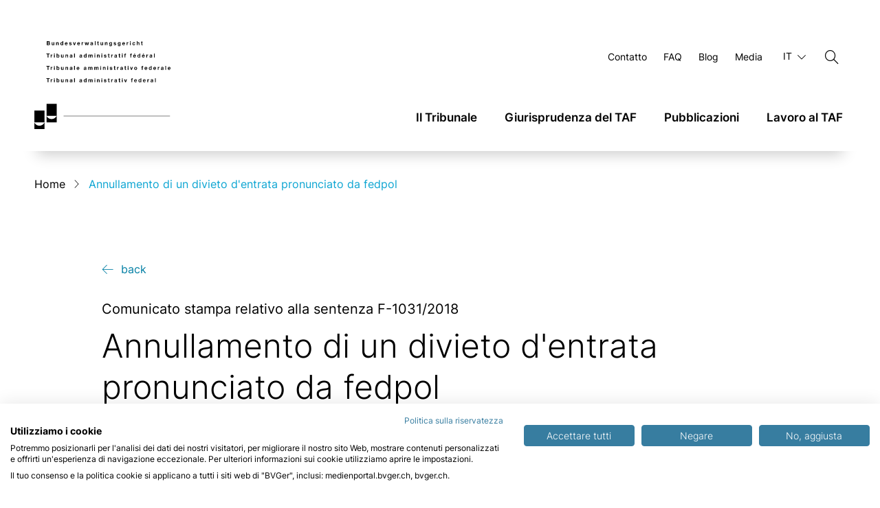

--- FILE ---
content_type: text/html; charset=UTF-8
request_url: https://www.bvger.ch/it/newsroom/comunicazioni-stampa/annullamento-di-un-divieto-d-entrata-pronunciato-da-fedpol-1107
body_size: 21778
content:
<!DOCTYPE html>
<html class="h-full"
      lang="it"
      data-system-vars="{&quot;language&quot;:&quot;it&quot;,&quot;baseUrl&quot;:&quot;&quot;,&quot;editMode&quot;:false,&quot;env&quot;:&quot;production&quot;,&quot;isAuthenticated&quot;:false,&quot;translations&quot;:{&quot;website&quot;:{&quot;cookie_check.overlay.description_text&quot;:&quot;Con la registrazione alla newsletter, confermo che i miei dati personali saranno trasmessi al nostro strumento di newsletter EQS in conformit\u00e0 con le norme sulla protezione dei dati.&quot;,&quot;cookie_check.overlay.button&quot;:&quot;Conferma&quot;}}}"
      data-nowrap-words="[]">
<head>
    <meta charset="utf-8">
    <meta name="viewport" content="width=device-width, initial-scale=1.0">
    <meta name="format-detection" content="telephone=no">

    
    <link rel="icon" type="image/png" sizes="128x128" href="/static/default/images/favicon/favicon.png">

<link rel="apple-touch-icon" sizes="180x180" href="/static/default/images/favicon/apple-touch-icon.png">
<link rel="icon" type="image/png" sizes="32x32" href="/static/default/images/favicon/favicon-32x32.png">
<link rel="icon" type="image/png" sizes="16x16" href="/static/default/images/favicon/favicon-16x16.png">
<link rel="icon" type="image/png" sizes="192x192" href="/static/default/images/favicon/android-chrome-192x192.png">
<link rel="manifest" href="/static/default/images/favicon/site.webmanifest">
<link rel="mask-icon" href="/images/favicon/safari-pinned-tab.svg" color="#5bbad5">
<meta name="msapplication-TileColor" content="#da532c">
<meta name="theme-color" content="#ffffff">

                    <title>Annullamento di un divieto d&#039;entrata pronunciato da fedpol</title>
        <meta name="country" content="international" />
<meta name="m:groups" content="default" />
<meta property="og:title" content="Annullamento di un divieto d&#039;entrata pronunciato da fedpol" />
<meta property="og:description" content="Il Tribunale amministrativo federale annulla il divieto d&amp;#039;entrata in Svizzera pronunciato da fedpol nei confronti di un cittadino francese per sospetta radicalizzazione. Fedpol ha violato il diritto di accesso agli atti del ricorrente. " />
<meta property="og:image" content="https://www.bvger.ch/media-releases/12b62d41-3fb7-4521-9413-30f30ca0a903/1663/image-thumb__1663__og_image/symboldbildmosquee_internet.266cea28.jpg" />
<meta name="description" content="Il Tribunale amministrativo federale annulla il divieto d&amp;#039;entrata in Svizzera pronunciato da fedpol nei confronti di un cittadino francese per sospetta radicalizzazione. Fedpol ha violato il diritto di accesso agli atti del ricorrente. " />

        <link href="https://www.bvger.ch/de/newsroom/medienmitteilungen/aufhebung-eines-einreiseverbots-des-fedpol-1107" rel="alternate" hreflang="x-default" />
<link href="https://www.bvger.ch/de/newsroom/medienmitteilungen/aufhebung-eines-einreiseverbots-des-fedpol-1107" rel="alternate" hreflang="de" />
<link href="https://www.bvger.ch/fr/newsroom/communique-de-presse/annulation-d-une-interdiction-d-entree-prononcee-par-fedpol-1107" rel="alternate" hreflang="fr" />
<link href="https://www.bvger.ch/it/newsroom/comunicazioni-stampa/annullamento-di-un-divieto-d-entrata-pronunciato-da-fedpol-1107" rel="alternate" hreflang="it" />
<link href="https://www.bvger.ch/en/newsroom/media-releases/revocation-of-an-entry-ban-on-issued-by-fedpol-1107" rel="alternate" hreflang="en" />
    
    

            <link rel="stylesheet" href="/static/default/app.5d231c5d.css">

            
            <!-- Matomo Tag Manager -->
<script type="text/javascript">
    var _paq = window._paq = window._paq || [];
    /* tracker methods like "setCustomDimension" should be called before "trackPageView" */
    _paq.push(['trackPageView']);
    _paq.push(['enableLinkTracking']);
    (function() {
        var u="https://analytics.bit.admin.ch/";
        _paq.push(['setTrackerUrl', u+'matomo.php']);
        _paq.push(['setSiteId', '71']);
        var d=document, g=d.createElement('script'), s=d.getElementsByTagName('script')[0];
        g.async=true; g.src=u+'matomo.js'; s.parentNode.insertBefore(g,s);
    })();
</script>
<!-- End Matomo Tag Manager -->                        
            

    <div class="wysiwyg">
        <script src="https://consent.cookiefirst.com/sites/bvger.ch-85f3977a-6725-41ec-a5fe-ab58c04f90f8/consent.js"></script>
    </div>

            

        
<script type="text/javascript">
        var toolboxJsFrontend = {
            translations : {                'toolbox.goptout_already_opt_out': 'toolbox.goptout_already_opt_out',
                                'toolbox.goptout_successfully_opt_out': 'toolbox.goptout_successfully_opt_out',
                }
        };
            </script>
</head>

<body class="h-auto min-h-full flex flex-col bg-white">
    
<header
    x-data="scroll"
    x-ref="header"
    x-init="$refs.header.focus()"
    id="header"
    class="z-50 flex items-center top-0 md:pt-6 lg:pt-0 w-full bg-white lg:bg-transparent transition-all print:hidden sticky md:mb-8"
    :class="isScrolled ? 'scrolled -top-[5.5rem] lg:-top-24' : 'lg:top-7'"
    @scroll.window="handleScroll">

    <div class="w-full md:container flex bg-white py-1 pt-4 md:py-8 md:pb-0 relative header-container radial-shadow">
        <div class="flex justify-between items-center w-full">
            <div class="w-1/2 md:w-auto mb-1 md:mb-0 lg:mb-8 md:absolute lg:relative top-0 left-4 lg:left-0 pl-4 md:pl-0">
                
<a href="/it" tabindex="-1">
    <img class="h-32" alt="Logo" src="/static/default/images/logo.svg">
</a>
            </div>
            <div class="w-auto md:w-full lg:w-auto h-full flex flex-col justify-between self-center md:self-end">
                <div class="hidden md:block">
                        

    <div class="flex flex-row justify-end">
        <ul class="flex flex-row z-[100]">
                            <li role="listitem" class="group relative" x-data="{ open: false }" :class="open == true ? 'active bg-grey-100' : ''" @mouseover="open = true;" @mouseout="open = false;">
                    <a class="flex items-center align-center justify-center h-[45px] px-3 text-sm focus:bg-grey-100 focus:text-primary hover:bg-grey-100 hover:text-primary "
                       aria-label="Aprire Contatto Pagina"
                       href="/it/contatto" target="_self">Contatto</a>

                                                        </li>
                            <li role="listitem" class="group relative" x-data="{ open: false }" :class="open == true ? 'active bg-grey-100' : ''" @mouseover="open = true;" @mouseout="open = false;">
                    <a class="flex items-center align-center justify-center h-[45px] px-3 text-sm focus:bg-grey-100 focus:text-primary hover:bg-grey-100 hover:text-primary "
                       aria-label="Aprire FAQ Pagina"
                       href="/it/faq" target="_self">FAQ</a>

                                                        </li>
                            <li role="listitem" class="group relative" x-data="{ open: false }" :class="open == true ? 'active bg-grey-100' : ''" @mouseover="open = true;" @mouseout="open = false;">
                    <a class="flex items-center align-center justify-center h-[45px] px-3 text-sm focus:bg-grey-100 focus:text-primary hover:bg-grey-100 hover:text-primary "
                       aria-label="Aprire Blog Pagina"
                       href="/it/pubblicazioni/blog" target="_self">Blog</a>

                                                        </li>
                            <li role="listitem" class="group relative" x-data="{ open: false }" :class="open == true ? 'active bg-grey-100' : ''" @mouseover="open = true;" @mouseout="open = false;">
                    <a class="flex items-center align-center justify-center h-[45px] px-3 text-sm focus:bg-grey-100 focus:text-primary hover:bg-grey-100 hover:text-primary "
                       aria-label="Aprire Media Pagina"
                       href="/it/pubblicazioni" target="_self">Media</a>

                                                                
                        <div x-data
                             id="second-level-container-4"
                             class="w-[280px] absolute top-full invisible opacity-0 transition-all duration-150 ease-in bg-grey-100 group-hover:opacity-100 group-hover:visible"
                             :class="!viewport.rightInViewport($el) ? 'right-0' : 'left-0'">

                            <ul class="flex flex-col relative p-4 pb-8" @keyup.esc="open = false">
                                                                                                        <li class="second-level-group border-b relative
                                        border-blue-200 bg-grey-100 text-primary hover:text-body transition duration-300"
                                        x-data="{open: false}"
                                        @mouseover="open = true" @mouseleave="open = false">
                                        <a id="second-level-41"
                                           href="/it/pubblicazioni/comunicati-stampa"
                                           target="_self"
                                                 aria-label="Aprire Comunicati stampa Pagina"                                            class="second-level-group-link px-3 py-2 flex items-center justify-start font-semibold text-[17px]">
                                            Comunicati stampa
                                        </a>
                                    </li>
                                                                                                        <li class="second-level-group border-b relative
                                        border-blue-200 bg-grey-100 text-primary hover:text-body transition duration-300"
                                        x-data="{open: false}"
                                        @mouseover="open = true" @mouseleave="open = false">
                                        <a id="second-level-42"
                                           href="/it/newsletter"
                                           target="_self"
                                                 aria-label="Aprire Abbonarsi ai comunicati stampa Pagina"                                            class="second-level-group-link px-3 py-2 flex items-center justify-start font-semibold text-[17px]">
                                            Abbonarsi ai comunicati stampa
                                        </a>
                                    </li>
                                                                                                        <li class="second-level-group border-b relative
                                        border-blue-200 bg-grey-100 text-primary hover:text-body transition duration-300"
                                        x-data="{open: false}"
                                        @mouseover="open = true" @mouseleave="open = false">
                                        <a id="second-level-43"
                                           href="/it/navigation/generic-nav/medien/contatto-stampa"
                                           target="_self"
                                                 aria-label="Aprire Contatto del Servizio stampa Pagina"                                            class="second-level-group-link px-3 py-2 flex items-center justify-start font-semibold text-[17px]">
                                            Contatto del Servizio stampa
                                        </a>
                                    </li>
                                                                                                        <li class="second-level-group border-b relative
                                        border-blue-200 bg-grey-100 text-primary hover:text-body transition duration-300"
                                        x-data="{open: false}"
                                        @mouseover="open = true" @mouseleave="open = false">
                                        <a id="second-level-44"
                                           href="/it/pubblicazioni/rapporto-di-gestione"
                                           target="_self"
                                                 aria-label="Aprire Pubblicazioni  Pagina"                                            class="second-level-group-link px-3 py-2 flex items-center justify-start font-semibold text-[17px]">
                                            Pubblicazioni 
                                        </a>
                                    </li>
                                                                                                        <li class="second-level-group border-b relative
                                        border-blue-200 bg-grey-100 text-primary hover:text-body transition duration-300"
                                        x-data="{open: false}"
                                        @mouseover="open = true" @mouseleave="open = false">
                                        <a id="second-level-45"
                                           href="/it/pubblicazioni/immagini-scaricabili"
                                           target="_self"
                                                 aria-label="Aprire Immagini scaricabili Pagina"                                            class="second-level-group-link px-3 py-2 flex items-center justify-start font-semibold text-[17px]">
                                            Immagini scaricabili
                                        </a>
                                    </li>
                                                                                                        <li class="second-level-group border-b relative
                                        border-blue-200 bg-grey-100 text-primary hover:text-body transition duration-300"
                                        x-data="{open: false}"
                                        @mouseover="open = true" @mouseleave="open = false">
                                        <a id="second-level-46"
                                           href="/it/navigation/generic-nav/medien/accreditamento"
                                           target="_self"
                                                 aria-label="Aprire Accreditamento Pagina"                                            class="second-level-group-link px-3 py-2 flex items-center justify-start font-semibold text-[17px]">
                                            Accreditamento
                                        </a>
                                    </li>
                                                                                                        <li class="second-level-group border-b relative
                                        border-blue-200 bg-grey-100 text-primary hover:text-body transition duration-300"
                                        x-data="{open: false}"
                                        @mouseover="open = true" @mouseleave="open = false">
                                        <a id="second-level-47"
                                           href="https://medienportal.bvger.ch/it"
                                           target="_blank"
                                                 aria-label="Aprire Portale media Pagina"                                            class="second-level-group-link px-3 py-2 flex items-center justify-start font-semibold text-[17px]">
                                            Portale media
                                        </a>
                                    </li>
                                                            </ul>
                        </div>
                                    </li>
                    </ul>

        
    <div class="mt-1 ml-3" x-data="{ open: false }" @mouseover.away="open = false" @keyup.esc="open = false">
        <div class="relative group leading-none cursor-pointer whitespace-nowrap">

            <button class="inline-block py-2 px-1.5 text-sm" @touchstart.passive="open = true" @mouseover="open = true"
                    @keyup.enter="open = true" @keyup.space="open = true"
                    aria-label="Lingua in uso italiano">
                IT
                <svg xmlns="http://www.w3.org/2000/svg" width="16" height="16" viewBox="0 0 16 16" fill="none" class="ml-1 inline text-body w-3">
<path fill-rule="evenodd" clip-rule="evenodd" d="M-1.14441e-05 4.68788L0.68787 4L7.99877 11.3109L15.3097 4L15.9976 4.68788L7.99877 12.6867L-1.14441e-05 4.68788Z" fill="currentColor"/>
</svg>

            </button>

            <div class="absolute top-0 left-0 right-0 z-[100] shadow-lg" :class="open ? 'block' : 'hidden'" x-cloak>
                <span class="sr-only">Selezionare la lingua</span>
                <ul class="overflow-hidden block py-2 px-1.5 block bg-white text-sm">
                                            <li class="mb-1.5 w-full">
                            <a href="https://www.bvger.ch/it/newsroom/comunicazioni-stampa/annullamento-di-un-divieto-d-entrata-pronunciato-da-fedpol-1107"
                               class="hover:font-bold w-full block font-bold"
                               aria-label="Lingua italiano">
                                IT
                            </a>
                        </li>
                                            <li class="mb-1.5 w-full">
                            <a href="https://www.bvger.ch/de/newsroom/medienmitteilungen/aufhebung-eines-einreiseverbots-des-fedpol-1107"
                               class="hover:font-bold w-full block "
                               aria-label="Lingua Deutsch">
                                DE
                            </a>
                        </li>
                                            <li class="mb-1.5 w-full">
                            <a href="https://www.bvger.ch/en/newsroom/media-releases/revocation-of-an-entry-ban-on-issued-by-fedpol-1107"
                               class="hover:font-bold w-full block "
                               aria-label="Lingua English">
                                EN
                            </a>
                        </li>
                                            <li class="mb-1.5 w-full">
                            <a href="https://www.bvger.ch/fr/newsroom/communique-de-presse/annulation-d-une-interdiction-d-entree-prononcee-par-fedpol-1107"
                               class="hover:font-bold w-full block "
                               aria-label="Lingua français">
                                FR
                            </a>
                        </li>
                                    </ul>
            </div>

        </div>
    </div>
        <script src="/static/default/runtime.26597d95.js"></script><script src="/static/default/306.0eaac36e.js"></script><script src="/static/default/search.3635a76f.js"></script>


<div x-data="search(
        'it',
        '{&quot;blog&quot;:&quot;Post sul blog&quot;,&quot;media_release&quot;:&quot;Comunicati stampa&quot;,&quot;document&quot;:&quot;Pagina&quot;,&quot;asset&quot;:&quot;Documenti&quot;,&quot;employee&quot;:&quot;Persone&quot;,&quot;reference_verdict&quot;:&quot;Sentenze di riferimento&quot;}'
    )"
     class="relative ml-2 flex items-center lg:ml-3">

    <button
        class="relative flex h-10 w-10 items-center justify-center transition-all duration-75 ease-out z-[110]"
        :class="isOpen ? 'scale-150 bg-white' : 'scale-100 bg-transparent'"
        aria-label="Cerca"
        @click="toggleOpen"
    >
        <span x-show="!isOpen"
              x-transition.opacity
              class="absolute flex h-full w-full items-center justify-center before:text-xl before:icon-search"
        ></span>
        <span x-cloak
              x-show="isOpen"
              x-transition
              class="absolute flex h-full w-full items-center justify-center before:icon-close"
        ></span>
    </button>

    <div x-cloak
         x-show="isOpen"
         x-transition.opacity
         class="fixed inset-0 h-screen w-screen overflow-y-auto bg-grey-100 lg:bg-white z-[100] lg:overflow-y-hidden">
        <div class="container flex h-screen flex-col items-center pt-16 lg:pt-15"
     @keyup.window.enter="search">
    <div class="bg-white lg:bg-transparent -mx-4 px-4 w-[calc(100%+2rem)] -mt-16 pt-16 lg:p-0 lg:m-0 -mx-4 sm:-mt-20 sm:pt-20 sm:-mx-28 sm:w-[calc(100%+14rem)] sm:px-28 lg:w-[calc(100%+2rem)] lg:px-4 flex flex-col items-center">
        <div class="flex w-full flex-shrink-0 flex-col sm:flex-row lg:w-10/12 mb-6">
            <div class="relative z-20 w-full">
    <label>
        <input
            x-ref="input"
            type="search"
            class="h-10 w-full rounded border px-4 transition duration-75 border-grey-400 text-body focus:outline-none sm:h-12"
            @keyup.debounce.200ms="updateQuery"
        >
    </label>
</div>
            <button class="mt-3 mb-0 h-10 w-full py-0 text-sm font-semibold btn btn-primary sm:mt-0 sm:ml-2 sm:h-12 sm:w-auto lg:ml-4"
                    :disabled="query.length < 1"
                    @click="search">
                Ricerca
            </button>
            <button class="mb-0 h-10 w-full px-0 py-0 text-sm text-blue-400 btn sm:ml-2 sm:h-12 sm:w-auto lg:text-md lg:ml-4"
                    @click="reset">
                azzeramento
            </button>
        </div>

        <div class="flex w-full flex-shrink-0 lg:w-10/12" x-show="resultsTotal">
            <div class="sm:mb-8">
    <div class="-mx-4 flex h-12 w-screen justify-between bg-grey-300 sm:hidden">
        <button class="flex h-full items-center gap-1 px-4 before:icon-filter sm:gap-2.5" @click="toggleFilter">
            Filtrare per
        </button>
        <button class="flex h-full items-center gap-1 px-4 transition-colors duration-75 ease-out before:icon-reset sm:gap-2.5 lg:font-semibold"
                :class="isResetDisabled ? 'text-grey-400' : 'text-primary'"
                :disabled="isResetDisabled"
                @click="resetFilter">
            azzeramento del filtro
        </button>
    </div>

    <ul x-show="window.screen.isSm() || isFilterOpen"
        x-transition:enter="origin-top transition-all ease-out duration-75"
        x-transition:enter-start="scale-y-0 opacity-50"
        x-transition:enter-end="scale-y-100 opacity-100"
        x-transition:leave="origin-top transition-all ease-out duration-75"
        x-transition:leave-start="scale-y-100 opacity-100"
        x-transition:leave-end="scale-y-0 opacity-50"
        class="mb-4 flex flex-col flex-wrap gap-3 sm:mb-0 sm:flex-row sm:gap-4">
        <template x-for="[id, group] in Object.entries(results)">
            <li class="flex items-center">
                <label class="flex cursor-pointer items-center text-sm lg:text-md">
                    <input type="checkbox"
                           x-model="group.show"
                           :id="id"
                           :name="id"
                           class="mr-3 cursor-pointer form-checkbox"
                           :value="id">
                    <span x-text="`${translations[id]} (${group.itemsTotal})`"></span>
                </label>
            </li>
        </template>
    </ul>
    <div class="mt-6 hidden sm:block">
        <button class="flex items-center font-semibold transition-colors duration-75 ease-out before:icon-reset gap-2.5"
                :class="isResetDisabled ? 'text-grey-400' : 'text-primary'"
                :disabled="isResetDisabled"
                @click="resetFilter">
            azzeramento del filtro
        </button>
    </div>
</div>        </div>


    </div>

    <div x-cloak class="relative flex min-h-0 w-full flex-auto transition-opacity duration-75 ease-out">
        <div class="hidden lg:block absolute left-[calc(50%-50vw)] w-screen bg-grey-100 inset-y-0">
            <div class="container flex justify-center mt-8" x-show="noResults">
                Nessun risultato trovato
            </div>
        </div>
        <div class="absolute inset-0 flex items-center justify-center transition-opacity duration-75 ease-out"
             :class="isLoading ? 'visible opacity-50' : 'invisible opacity-0'">
            <?xml version="1.0" encoding="utf-8"?>
<svg xmlns="http://www.w3.org/2000/svg" xmlns:xlink="http://www.w3.org/1999/xlink" style="margin: auto; background-image: none; display: block; shape-rendering: auto;" width="94px" height="94px" viewBox="0 0 100 100" preserveAspectRatio="xMidYMid">
<rect x="18" y="18" width="20" height="20" fill="#027fa4">
  <animate attributeName="fill" values="#000000;#027fa4;#027fa4" keyTimes="0;0.125;1" dur="1s" repeatCount="indefinite" begin="0s" calcMode="discrete"></animate>
</rect><rect x="40" y="18" width="20" height="20" fill="#027fa4">
  <animate attributeName="fill" values="#000000;#027fa4;#027fa4" keyTimes="0;0.125;1" dur="1s" repeatCount="indefinite" begin="0.125s" calcMode="discrete"></animate>
</rect><rect x="62" y="18" width="20" height="20" fill="#027fa4">
  <animate attributeName="fill" values="#000000;#027fa4;#027fa4" keyTimes="0;0.125;1" dur="1s" repeatCount="indefinite" begin="0.25s" calcMode="discrete"></animate>
</rect><rect x="18" y="40" width="20" height="20" fill="#027fa4">
  <animate attributeName="fill" values="#000000;#027fa4;#027fa4" keyTimes="0;0.125;1" dur="1s" repeatCount="indefinite" begin="0.875s" calcMode="discrete"></animate>
</rect><rect x="62" y="40" width="20" height="20" fill="#027fa4">
  <animate attributeName="fill" values="#000000;#027fa4;#027fa4" keyTimes="0;0.125;1" dur="1s" repeatCount="indefinite" begin="0.375s" calcMode="discrete"></animate>
</rect><rect x="18" y="62" width="20" height="20" fill="#027fa4">
  <animate attributeName="fill" values="#000000;#027fa4;#027fa4" keyTimes="0;0.125;1" dur="1s" repeatCount="indefinite" begin="0.75s" calcMode="discrete"></animate>
</rect><rect x="40" y="62" width="20" height="20" fill="#027fa4">
  <animate attributeName="fill" values="#000000;#027fa4;#027fa4" keyTimes="0;0.125;1" dur="1s" repeatCount="indefinite" begin="0.625s" calcMode="discrete"></animate>
</rect><rect x="62" y="62" width="20" height="20" fill="#027fa4">
  <animate attributeName="fill" values="#000000;#027fa4;#027fa4" keyTimes="0;0.125;1" dur="1s" repeatCount="indefinite" begin="0.5s" calcMode="discrete"></animate>
</rect>
<!-- [ldio] generated by https://loading.io/ --></svg>
        </div>


        <div class="contents" :class="!resultsTotal ? 'invisible opacity-0' : 'visible opacity-100'">
            <div class="z-10 flex w-[calc(100%+2rem)] lg:w-full flex-col -mx-4 lg:mx-0 bg-grey-100 lg:bg-none px-2.5 lg:px-0">
    <div class="flex w-full justify-center">
       <span x-text="getResultsTranslation('Risultati della ricerca')"
             class="flex lg:w-10/12 items-center py-6 font-bold text-md bg-grey-100"
       ></span>
    </div>

    <ul class="flex flex-grow flex-col items-center pb-12 lg:overflow-y-auto lg:mx-[calc(50%-50vw)] lg:w-screen lg:px-[calc(50vw-50%)]">

        <template x-if="results.document?.show && results.document.items.length">
            <li class="flex w-full flex-col items-center border-t border-blue-200 lg:w-10/12">
                <div x-data="{ isSticky: false }"
     class="sticky z-20 mt-8 block flex w-full justify-center py-2 top-[-1px] bg-grey-100">
    <span x-intersect:leave="isSticky = true"
          x-intersect:enter="isSticky = false"
          class="absolute -top-8 lg:hidden"
    ></span>
    <span class="mb-0 h3 w-full transition-transform duration-75 ease-out "
          :class="isSticky && !window.screen.isMd() ? 'translate-x-16' : 'translate-x-0'">
        Pagina
    </span>
</div>
                <div class="mt-4 mb-5 w-full lg:mt-6">
                    <template x-for="item in getVisibleItems('document')">
                        <a class="mb-7 flex flex-col last:mb-0" :href="item.detail_url">
    <template x-if="item.title?.length">
        <span x-text="item.title"
              class="font-bold text-md text-primary mb-1.5 block truncate"
        ></span>
    </template>
    <p x-html="getHighlights(item.content)"
       class="mb-0 line-clamp-3 text-md"
    ></p>
</a>                    </template>
                </div>

                <div class="flex w-full pb-6">
                    <button class="flex items-center gap-2 font-semibold transition-colors duration-75 ease-out text-primary before:icon-plus disabled:text-grey-400"
                            :disabled="isLoadMoreDisabled('document')"
                            @click="results.document.page++">
                        Mostra di più
                    </button>
                </div>
            </li>
        </template>

        <template x-if="results.reference_verdict?.show && results.reference_verdict.items.length">
            <li class="flex w-full flex-col items-center border-t border-blue-200">
                <div x-data="{ isSticky: false }"
     class="sticky z-20 mt-8 block flex w-full justify-center py-2 top-[-1px] bg-grey-100">
    <span x-intersect:leave="isSticky = true"
          x-intersect:enter="isSticky = false"
          class="absolute -top-8 lg:hidden"
    ></span>
    <span class="mb-0 h3 w-full transition-transform duration-75 ease-out "
          :class="isSticky && !window.screen.isMd() ? 'translate-x-16' : 'translate-x-0'">
        Sentenze di riferimento
    </span>
</div>
                <ul x-data="{ open: -1 }" class="mt-4 mb-5 w-full lg:mt-6">
                    <template x-for="(item, index) in getVisibleItems('reference_verdict')">
                        <li class="mb-3 border-b-2 bg-white px-4 py-6 border-primary md:mb-6 md:px-8 md:py-10 last:mb-0">
    <button class="flex w-full cursor-pointer items-center justify-between"
            @click="open = open !== index ? index : -1">
        <div class="flex flex-col items-start gap-2">
            <span x-text="item.dossier"></span>
            <span x-text="item.title" class="mb-0 h5 text-primary"></span>
        </div>

        <span class="block text-2xl transition-transform duration-75 ease-out text-[2.5rem] before:icon-chevron-up text-primary"
              :class="open !== index ? 'scale-y-[-1]' : 'scale-y-1'"></span>
    </button>

    <div x-show="open === index"
         x-transition:enter="transition-transform origin-top ease-out duration-75"
         x-transition:enter-start="scale-y-0"
         x-transition:enter-end="scale-y-100"
         class="w-11/12 pt-4 md:pt-8">

        <p class="mb-0 p wysiwyg" x-html="item.lead"></p>

        <template x-if="item.download">
            <a :href="item.download"
               x-text="item.dossier"
               download
               class="mt-4 before:mr-3 flex items-center text-base transition-all transition before:icon-external text-primary hover:text-black md:mt-8"
            ></a>
        </template>
    </div>
</li>                    </template>
                </ul>
                <div class="flex w-full pb-6">
                    <button class="flex items-center gap-2 font-semibold transition-colors duration-75 ease-out text-primary before:icon-plus disabled:text-grey-400"
                            :disabled="isLoadMoreDisabled('document')"
                            @click="results.document.page++">
                        Mostra di più
                    </button>
                </div>
            </li>
        </template>

        <template x-if="results.media_release?.show && results.media_release.items.length">
            <li class="flex w-full flex-col items-center border-t border-blue-200 lg:w-10/12">
                <div x-data="{ isSticky: false }"
     class="sticky z-20 mt-8 block flex w-full justify-center py-2 top-[-1px] bg-grey-100">
    <span x-intersect:leave="isSticky = true"
          x-intersect:enter="isSticky = false"
          class="absolute -top-8 lg:hidden"
    ></span>
    <span class="mb-0 h3 w-full transition-transform duration-75 ease-out "
          :class="isSticky && !window.screen.isMd() ? 'translate-x-16' : 'translate-x-0'">
        Comunicati stampa
    </span>
</div>
                <div class="mt-4 w-full lg:mt-6">
                    <template x-for="item in getVisibleItems('media_release')">
                        <a :href="item.detail_url"
   class="relative mb-5 flex w-full flex-col border bg-white py-5 transition-colors duration-75 ease-out px-2.5 border-grey-200 hover:shadow-lg sm:h-52 md:flex-row lg:h-72 lg:p-8">
    <div class="h-48 w-full sm:h-full md:w-4/12">
        <template x-if="item.image">
            <img :src="item.image.replace(/\\\//g, '/')"
                 :alt="item.title"
                 class="w-full h-full object-cover object-center">
        </template>
    </div>
    <div class="w-full md:w-7/12 pl-5">
        <span x-text="$store.utility.formatDate(item.date, 'dd.MM.yyyy')" class="mb-3 block"></span>
        <span x-text="item.title" class="mb-3 block truncate whitespace-nowrap font-normal h5 text-primary lg:mb-4"></span>
        <p x-html="getHighlights(item.lead)" class="mb-0 sm:line-clamp-4 lg:line-clamp-5"></p>
    </div>
    <span class="absolute inset-y-0 right-9 hidden items-center before:icon-chevron-flat text-[2.5rem] text-primary md:flex"></span>
    <span class="absolute bottom-0 bg-blue-400 inset-x-[-1px] h-0.5"></span>
</a>                    </template>
                </div>

                <div class="flex w-full flex-col gap-2 pb-6 sm:flex-row sm:gap-4 lg:gap-12">
                    <button class="flex items-center gap-2 font-semibold transition-colors duration-75 ease-out text-primary before:icon-plus disabled:text-grey-400"
                            :disabled="isLoadMoreDisabled('media_release')"
                            @click="results.media_release.page++">
                        Mostra di più
                    </button>

                                    </div>
            </li>
        </template>

        <template x-if="results.blog?.show && results.blog.items.length">
            <li class="flex w-full flex-col items-center border-t border-blue-200">
                <div x-data="{ isSticky: false }"
     class="sticky z-20 mt-8 block flex w-full justify-center py-2 top-[-1px] bg-grey-100">
    <span x-intersect:leave="isSticky = true"
          x-intersect:enter="isSticky = false"
          class="absolute -top-8 lg:hidden"
    ></span>
    <span class="mb-0 h3 w-full transition-transform duration-75 ease-out lg:w-10/12"
          :class="isSticky && !window.screen.isMd() ? 'translate-x-16' : 'translate-x-0'">
        Post sul blog
    </span>
</div>
                <div class="mt-4 flex w-full flex-wrap sm:-mx-2.5 lg:mt-6">
                    <template x-for="item in getVisibleItems('blog')">
                        <article class="mb-5 w-full sm:px-2.5 sm:w-1/2 lg:mb-6 lg:w-1/3">
    <a :href="item.detail_url"
       class="relative flex h-full w-full flex-col border-b-2 bg-white transition-all ease-out border-primary text-md hover:shadow-lg">
        <template x-if="item.image">
            <img :src="item.image.replace(/\\\//g, '/')"
                 :alt="item.title"
                 class="w-full object-cover object-center h-[12.5rem] lg:h-64">
        </template>
        <div class="w-full px-3 py-4 md:px-5 md:py-6">
            <span x-text="`${$store.utility.formatDate(item.date, 'dd.MM.yyyy')} - ${item.author}`"
                  class="mb-3 block text-sm"></span>
            <span x-text="item.title"
                  class="mb-3 block font-normal h4 text-primary"></span>
            <p x-html="getHighlights(item.lead)"
               class="mb-0 line-clamp-4 lg:line-clamp-5"></p>
        </div>
    </a>
</article>                    </template>
                </div>

                <div class="flex w-full flex-col gap-2 pb-6 sm:flex-row sm:gap-4 lg:gap-12">
                    <button class="flex items-center gap-2 font-semibold transition-colors duration-75 ease-out before:icon-plus text-primary disabled:text-grey-400"
                            :disabled="isLoadMoreDisabled('blog')"
                            @click="results.blog.page++">
                        Mostra di più
                    </button>

                                    </div>
            </li>
        </template>

        <template x-if="results.employee?.show && results.employee.items.length">
            <li class="flex w-full flex-col items-center border-t border-blue-200">
                <div x-data="{ isSticky: false }"
     class="sticky z-20 mt-8 block flex w-full justify-center py-2 top-[-1px] bg-grey-100">
    <span x-intersect:leave="isSticky = true"
          x-intersect:enter="isSticky = false"
          class="absolute -top-8 lg:hidden"
    ></span>
    <span class="mb-0 h3 w-full transition-transform duration-75 ease-out lg:w-10/12"
          :class="isSticky && !window.screen.isMd() ? 'translate-x-16' : 'translate-x-0'">
        Persone
    </span>
</div>
                <div class="mt-4 mb-5 flex w-full flex-wrap -mx-2.5 lg:mt-6">
                    <template x-for="item in getVisibleItems('employee')">
                        <div class="w-full px-2.5 sm:w-1/3">
    <a :href="item.detail_url"
       class="relative flex h-24 w-full flex-col justify-center border-b-2 border-b border-blue-400 bg-white pr-12 pl-5 duration-75 ease-in mb-2.5 group hover:bg-blue-300 sm:mb-4 sm:h-28 sm:pr-12 sm:pl-6 lg:mb-6 lg:h-35 lg:pr-14 lg:pl-8">
        <span x-text="item.full_name"
              class="font-normal text-blue-400 mb-1.5 h5 group-hover:text-white group-focus:text-white">
        </span>
        <p x-text="item.academic_title"
           class="mb-0 group-hover:text-white group-focus:text-white"
        ></p>
        <span class="absolute right-5 flex h-full items-center justify-center text-blue-400 text-[2.5rem] before:icon-chevron-flat group-hover:text-white group-focus:text-white"></span>
    </a>
</div>                    </template>
                </div>

                <div class="flex w-full flex-col gap-2 pb-6 sm:flex-row sm:gap-4 lg:w-10/12 lg:gap-12">
                    <button class="flex items-center gap-2 font-semibold transition-colors duration-75 ease-out text-primary before:icon-plus disabled:text-grey-400"
                            :disabled="isLoadMoreDisabled('employee')"
                            @click="results.employee.page++">
                        Mostra di più
                    </button>

                                    </div>
            </li>
        </template>

        <template x-if="results.asset?.show && results.asset.items.length">
            <li class="flex w-full flex-col items-start border-t border-blue-200 lg:w-10/12">
                <div x-data="{ isSticky: false }"
     class="sticky z-20 mt-8 block flex w-full justify-center py-2 top-[-1px] bg-grey-100">
    <span x-intersect:leave="isSticky = true"
          x-intersect:enter="isSticky = false"
          class="absolute -top-8 lg:hidden"
    ></span>
    <span class="mb-0 h3 w-full transition-transform duration-75 ease-out "
          :class="isSticky && !window.screen.isMd() ? 'translate-x-16' : 'translate-x-0'">
        Documenti
    </span>
</div>
                <div class="mt-4 mb-5 flex w-full flex-col gap-3 lg:mt-6">
                    <template x-for="item in getVisibleItems('asset')">
                        <a class="flex items-start gap-3"
   download=""
   :href="item.detail_url">
    <span class="block text-xl before:icon-download text-primary"></span>
    <div class="flex flex-col">
        <span x-text="item.title"
              class="font-semibold text-primary"></span>
        <span x-text="`${item.file_extension} ${item.file_size}`"
              class="text-sm uppercase"></span>
    </div>
</a>                    </template>
                </div>

                <div class="flex w-full pb-6">
                    <button class="flex items-center gap-2 font-semibold transition-colors duration-75 ease-out text-primary before:icon-plus disabled:text-grey-400"
                            :disabled="isLoadMoreDisabled('asset')"
                            @click="results.asset.page++">
                        Mostra di più
                    </button>
                </div>
            </li>
        </template>
    </ul>
</div>        </div>
    </div>

</div>
    </div>
</div>
    </div>
                </div>
                <div class="block md:hidden" tabindex="1">
                    
<script src="/static/default/mobileMenu.99e25fa7.js"></script>

<div x-data="mobileMenu"
     class="relative z-40 flex w-full justify-between">

    <div class="burger fixed right-4 z-[100] flex flex-row space-x-3 top-2.5">
        <div>
            
    <div class="mt-1 ml-3" x-data="{ open: false }" @mouseover.away="open = false" @keyup.esc="open = false">
        <div class="relative group leading-none cursor-pointer whitespace-nowrap">

            <button class="inline-block py-2 px-1.5 text-sm" @touchstart.passive="open = true" @mouseover="open = true"
                    @keyup.enter="open = true" @keyup.space="open = true"
                    aria-label="Lingua in uso italiano">
                IT
                <svg xmlns="http://www.w3.org/2000/svg" width="16" height="16" viewBox="0 0 16 16" fill="none" class="ml-1 inline text-body w-3">
<path fill-rule="evenodd" clip-rule="evenodd" d="M-1.14441e-05 4.68788L0.68787 4L7.99877 11.3109L15.3097 4L15.9976 4.68788L7.99877 12.6867L-1.14441e-05 4.68788Z" fill="currentColor"/>
</svg>

            </button>

            <div class="absolute top-0 left-0 right-0 z-[100] shadow-lg" :class="open ? 'block' : 'hidden'" x-cloak>
                <span class="sr-only">Selezionare la lingua</span>
                <ul class="overflow-hidden block py-2 px-1.5 block bg-white text-sm">
                                            <li class="mb-1.5 w-full">
                            <a href="https://www.bvger.ch/it/newsroom/comunicazioni-stampa/annullamento-di-un-divieto-d-entrata-pronunciato-da-fedpol-1107"
                               class="hover:font-bold w-full block font-bold"
                               aria-label="Lingua italiano">
                                IT
                            </a>
                        </li>
                                            <li class="mb-1.5 w-full">
                            <a href="https://www.bvger.ch/de/newsroom/medienmitteilungen/aufhebung-eines-einreiseverbots-des-fedpol-1107"
                               class="hover:font-bold w-full block "
                               aria-label="Lingua Deutsch">
                                DE
                            </a>
                        </li>
                                            <li class="mb-1.5 w-full">
                            <a href="https://www.bvger.ch/en/newsroom/media-releases/revocation-of-an-entry-ban-on-issued-by-fedpol-1107"
                               class="hover:font-bold w-full block "
                               aria-label="Lingua English">
                                EN
                            </a>
                        </li>
                                            <li class="mb-1.5 w-full">
                            <a href="https://www.bvger.ch/fr/newsroom/communique-de-presse/annulation-d-une-interdiction-d-entree-prononcee-par-fedpol-1107"
                               class="hover:font-bold w-full block "
                               aria-label="Lingua français">
                                FR
                            </a>
                        </li>
                                    </ul>
            </div>

        </div>
    </div>
        </div>
        <div class="flex items-center">
            <button class="relative z-40 ml-auto burger-button"
                    :class="isOpen && 'is-open'"
                    @click="toggle">
                <span></span>
                <span></span>
                <span></span>
            </button>
        </div>
    </div>

    <div x-cloak
         x-show="isOpen"
         x-transition:enter="transition origin-top ease-out duration-100"
         x-transition:enter-start="opacity-0"
         x-transition:enter-end="opacity-100"
         class="top-0 left-0 h-full w-full bg-white"
         :class="isOpen && 'fixed'">

        <div class="absolute top-0 left-0 flex h-14 w-14 items-center justify-center">
            


<div x-data="search(
        'it',
        '{&quot;blog&quot;:&quot;Post sul blog&quot;,&quot;media_release&quot;:&quot;Comunicati stampa&quot;,&quot;document&quot;:&quot;Pagina&quot;,&quot;asset&quot;:&quot;Documenti&quot;,&quot;employee&quot;:&quot;Persone&quot;,&quot;reference_verdict&quot;:&quot;Sentenze di riferimento&quot;}'
    )"
     class="relative ml-2 flex items-center lg:ml-3">

    <button
        class="relative flex h-10 w-10 items-center justify-center transition-all duration-75 ease-out z-[110]"
        :class="isOpen ? 'scale-150 bg-white' : 'scale-100 bg-transparent'"
        aria-label="Cerca"
        @click="toggleOpen"
    >
        <span x-show="!isOpen"
              x-transition.opacity
              class="absolute flex h-full w-full items-center justify-center before:text-xl before:icon-search"
        ></span>
        <span x-cloak
              x-show="isOpen"
              x-transition
              class="absolute flex h-full w-full items-center justify-center before:icon-close"
        ></span>
    </button>

    <div x-cloak
         x-show="isOpen"
         x-transition.opacity
         class="fixed inset-0 h-screen w-screen overflow-y-auto bg-grey-100 lg:bg-white z-[100] lg:overflow-y-hidden">
        <div class="container flex h-screen flex-col items-center pt-16 lg:pt-15"
     @keyup.window.enter="search">
    <div class="bg-white lg:bg-transparent -mx-4 px-4 w-[calc(100%+2rem)] -mt-16 pt-16 lg:p-0 lg:m-0 -mx-4 sm:-mt-20 sm:pt-20 sm:-mx-28 sm:w-[calc(100%+14rem)] sm:px-28 lg:w-[calc(100%+2rem)] lg:px-4 flex flex-col items-center">
        <div class="flex w-full flex-shrink-0 flex-col sm:flex-row lg:w-10/12 mb-6">
            <div class="relative z-20 w-full">
    <label>
        <input
            x-ref="input"
            type="search"
            class="h-10 w-full rounded border px-4 transition duration-75 border-grey-400 text-body focus:outline-none sm:h-12"
            @keyup.debounce.200ms="updateQuery"
        >
    </label>
</div>
            <button class="mt-3 mb-0 h-10 w-full py-0 text-sm font-semibold btn btn-primary sm:mt-0 sm:ml-2 sm:h-12 sm:w-auto lg:ml-4"
                    :disabled="query.length < 1"
                    @click="search">
                Ricerca
            </button>
            <button class="mb-0 h-10 w-full px-0 py-0 text-sm text-blue-400 btn sm:ml-2 sm:h-12 sm:w-auto lg:text-md lg:ml-4"
                    @click="reset">
                azzeramento
            </button>
        </div>

        <div class="flex w-full flex-shrink-0 lg:w-10/12" x-show="resultsTotal">
            <div class="sm:mb-8">
    <div class="-mx-4 flex h-12 w-screen justify-between bg-grey-300 sm:hidden">
        <button class="flex h-full items-center gap-1 px-4 before:icon-filter sm:gap-2.5" @click="toggleFilter">
            Filtrare per
        </button>
        <button class="flex h-full items-center gap-1 px-4 transition-colors duration-75 ease-out before:icon-reset sm:gap-2.5 lg:font-semibold"
                :class="isResetDisabled ? 'text-grey-400' : 'text-primary'"
                :disabled="isResetDisabled"
                @click="resetFilter">
            azzeramento del filtro
        </button>
    </div>

    <ul x-show="window.screen.isSm() || isFilterOpen"
        x-transition:enter="origin-top transition-all ease-out duration-75"
        x-transition:enter-start="scale-y-0 opacity-50"
        x-transition:enter-end="scale-y-100 opacity-100"
        x-transition:leave="origin-top transition-all ease-out duration-75"
        x-transition:leave-start="scale-y-100 opacity-100"
        x-transition:leave-end="scale-y-0 opacity-50"
        class="mb-4 flex flex-col flex-wrap gap-3 sm:mb-0 sm:flex-row sm:gap-4">
        <template x-for="[id, group] in Object.entries(results)">
            <li class="flex items-center">
                <label class="flex cursor-pointer items-center text-sm lg:text-md">
                    <input type="checkbox"
                           x-model="group.show"
                           :id="id"
                           :name="id"
                           class="mr-3 cursor-pointer form-checkbox"
                           :value="id">
                    <span x-text="`${translations[id]} (${group.itemsTotal})`"></span>
                </label>
            </li>
        </template>
    </ul>
    <div class="mt-6 hidden sm:block">
        <button class="flex items-center font-semibold transition-colors duration-75 ease-out before:icon-reset gap-2.5"
                :class="isResetDisabled ? 'text-grey-400' : 'text-primary'"
                :disabled="isResetDisabled"
                @click="resetFilter">
            azzeramento del filtro
        </button>
    </div>
</div>        </div>


    </div>

    <div x-cloak class="relative flex min-h-0 w-full flex-auto transition-opacity duration-75 ease-out">
        <div class="hidden lg:block absolute left-[calc(50%-50vw)] w-screen bg-grey-100 inset-y-0">
            <div class="container flex justify-center mt-8" x-show="noResults">
                Nessun risultato trovato
            </div>
        </div>
        <div class="absolute inset-0 flex items-center justify-center transition-opacity duration-75 ease-out"
             :class="isLoading ? 'visible opacity-50' : 'invisible opacity-0'">
            <?xml version="1.0" encoding="utf-8"?>
<svg xmlns="http://www.w3.org/2000/svg" xmlns:xlink="http://www.w3.org/1999/xlink" style="margin: auto; background-image: none; display: block; shape-rendering: auto;" width="94px" height="94px" viewBox="0 0 100 100" preserveAspectRatio="xMidYMid">
<rect x="18" y="18" width="20" height="20" fill="#027fa4">
  <animate attributeName="fill" values="#000000;#027fa4;#027fa4" keyTimes="0;0.125;1" dur="1s" repeatCount="indefinite" begin="0s" calcMode="discrete"></animate>
</rect><rect x="40" y="18" width="20" height="20" fill="#027fa4">
  <animate attributeName="fill" values="#000000;#027fa4;#027fa4" keyTimes="0;0.125;1" dur="1s" repeatCount="indefinite" begin="0.125s" calcMode="discrete"></animate>
</rect><rect x="62" y="18" width="20" height="20" fill="#027fa4">
  <animate attributeName="fill" values="#000000;#027fa4;#027fa4" keyTimes="0;0.125;1" dur="1s" repeatCount="indefinite" begin="0.25s" calcMode="discrete"></animate>
</rect><rect x="18" y="40" width="20" height="20" fill="#027fa4">
  <animate attributeName="fill" values="#000000;#027fa4;#027fa4" keyTimes="0;0.125;1" dur="1s" repeatCount="indefinite" begin="0.875s" calcMode="discrete"></animate>
</rect><rect x="62" y="40" width="20" height="20" fill="#027fa4">
  <animate attributeName="fill" values="#000000;#027fa4;#027fa4" keyTimes="0;0.125;1" dur="1s" repeatCount="indefinite" begin="0.375s" calcMode="discrete"></animate>
</rect><rect x="18" y="62" width="20" height="20" fill="#027fa4">
  <animate attributeName="fill" values="#000000;#027fa4;#027fa4" keyTimes="0;0.125;1" dur="1s" repeatCount="indefinite" begin="0.75s" calcMode="discrete"></animate>
</rect><rect x="40" y="62" width="20" height="20" fill="#027fa4">
  <animate attributeName="fill" values="#000000;#027fa4;#027fa4" keyTimes="0;0.125;1" dur="1s" repeatCount="indefinite" begin="0.625s" calcMode="discrete"></animate>
</rect><rect x="62" y="62" width="20" height="20" fill="#027fa4">
  <animate attributeName="fill" values="#000000;#027fa4;#027fa4" keyTimes="0;0.125;1" dur="1s" repeatCount="indefinite" begin="0.5s" calcMode="discrete"></animate>
</rect>
<!-- [ldio] generated by https://loading.io/ --></svg>
        </div>


        <div class="contents" :class="!resultsTotal ? 'invisible opacity-0' : 'visible opacity-100'">
            <div class="z-10 flex w-[calc(100%+2rem)] lg:w-full flex-col -mx-4 lg:mx-0 bg-grey-100 lg:bg-none px-2.5 lg:px-0">
    <div class="flex w-full justify-center">
       <span x-text="getResultsTranslation('Risultati della ricerca')"
             class="flex lg:w-10/12 items-center py-6 font-bold text-md bg-grey-100"
       ></span>
    </div>

    <ul class="flex flex-grow flex-col items-center pb-12 lg:overflow-y-auto lg:mx-[calc(50%-50vw)] lg:w-screen lg:px-[calc(50vw-50%)]">

        <template x-if="results.document?.show && results.document.items.length">
            <li class="flex w-full flex-col items-center border-t border-blue-200 lg:w-10/12">
                <div x-data="{ isSticky: false }"
     class="sticky z-20 mt-8 block flex w-full justify-center py-2 top-[-1px] bg-grey-100">
    <span x-intersect:leave="isSticky = true"
          x-intersect:enter="isSticky = false"
          class="absolute -top-8 lg:hidden"
    ></span>
    <span class="mb-0 h3 w-full transition-transform duration-75 ease-out "
          :class="isSticky && !window.screen.isMd() ? 'translate-x-16' : 'translate-x-0'">
        Pagina
    </span>
</div>
                <div class="mt-4 mb-5 w-full lg:mt-6">
                    <template x-for="item in getVisibleItems('document')">
                        <a class="mb-7 flex flex-col last:mb-0" :href="item.detail_url">
    <template x-if="item.title?.length">
        <span x-text="item.title"
              class="font-bold text-md text-primary mb-1.5 block truncate"
        ></span>
    </template>
    <p x-html="getHighlights(item.content)"
       class="mb-0 line-clamp-3 text-md"
    ></p>
</a>                    </template>
                </div>

                <div class="flex w-full pb-6">
                    <button class="flex items-center gap-2 font-semibold transition-colors duration-75 ease-out text-primary before:icon-plus disabled:text-grey-400"
                            :disabled="isLoadMoreDisabled('document')"
                            @click="results.document.page++">
                        Mostra di più
                    </button>
                </div>
            </li>
        </template>

        <template x-if="results.reference_verdict?.show && results.reference_verdict.items.length">
            <li class="flex w-full flex-col items-center border-t border-blue-200">
                <div x-data="{ isSticky: false }"
     class="sticky z-20 mt-8 block flex w-full justify-center py-2 top-[-1px] bg-grey-100">
    <span x-intersect:leave="isSticky = true"
          x-intersect:enter="isSticky = false"
          class="absolute -top-8 lg:hidden"
    ></span>
    <span class="mb-0 h3 w-full transition-transform duration-75 ease-out "
          :class="isSticky && !window.screen.isMd() ? 'translate-x-16' : 'translate-x-0'">
        Sentenze di riferimento
    </span>
</div>
                <ul x-data="{ open: -1 }" class="mt-4 mb-5 w-full lg:mt-6">
                    <template x-for="(item, index) in getVisibleItems('reference_verdict')">
                        <li class="mb-3 border-b-2 bg-white px-4 py-6 border-primary md:mb-6 md:px-8 md:py-10 last:mb-0">
    <button class="flex w-full cursor-pointer items-center justify-between"
            @click="open = open !== index ? index : -1">
        <div class="flex flex-col items-start gap-2">
            <span x-text="item.dossier"></span>
            <span x-text="item.title" class="mb-0 h5 text-primary"></span>
        </div>

        <span class="block text-2xl transition-transform duration-75 ease-out text-[2.5rem] before:icon-chevron-up text-primary"
              :class="open !== index ? 'scale-y-[-1]' : 'scale-y-1'"></span>
    </button>

    <div x-show="open === index"
         x-transition:enter="transition-transform origin-top ease-out duration-75"
         x-transition:enter-start="scale-y-0"
         x-transition:enter-end="scale-y-100"
         class="w-11/12 pt-4 md:pt-8">

        <p class="mb-0 p wysiwyg" x-html="item.lead"></p>

        <template x-if="item.download">
            <a :href="item.download"
               x-text="item.dossier"
               download
               class="mt-4 before:mr-3 flex items-center text-base transition-all transition before:icon-external text-primary hover:text-black md:mt-8"
            ></a>
        </template>
    </div>
</li>                    </template>
                </ul>
                <div class="flex w-full pb-6">
                    <button class="flex items-center gap-2 font-semibold transition-colors duration-75 ease-out text-primary before:icon-plus disabled:text-grey-400"
                            :disabled="isLoadMoreDisabled('document')"
                            @click="results.document.page++">
                        Mostra di più
                    </button>
                </div>
            </li>
        </template>

        <template x-if="results.media_release?.show && results.media_release.items.length">
            <li class="flex w-full flex-col items-center border-t border-blue-200 lg:w-10/12">
                <div x-data="{ isSticky: false }"
     class="sticky z-20 mt-8 block flex w-full justify-center py-2 top-[-1px] bg-grey-100">
    <span x-intersect:leave="isSticky = true"
          x-intersect:enter="isSticky = false"
          class="absolute -top-8 lg:hidden"
    ></span>
    <span class="mb-0 h3 w-full transition-transform duration-75 ease-out "
          :class="isSticky && !window.screen.isMd() ? 'translate-x-16' : 'translate-x-0'">
        Comunicati stampa
    </span>
</div>
                <div class="mt-4 w-full lg:mt-6">
                    <template x-for="item in getVisibleItems('media_release')">
                        <a :href="item.detail_url"
   class="relative mb-5 flex w-full flex-col border bg-white py-5 transition-colors duration-75 ease-out px-2.5 border-grey-200 hover:shadow-lg sm:h-52 md:flex-row lg:h-72 lg:p-8">
    <div class="h-48 w-full sm:h-full md:w-4/12">
        <template x-if="item.image">
            <img :src="item.image.replace(/\\\//g, '/')"
                 :alt="item.title"
                 class="w-full h-full object-cover object-center">
        </template>
    </div>
    <div class="w-full md:w-7/12 pl-5">
        <span x-text="$store.utility.formatDate(item.date, 'dd.MM.yyyy')" class="mb-3 block"></span>
        <span x-text="item.title" class="mb-3 block truncate whitespace-nowrap font-normal h5 text-primary lg:mb-4"></span>
        <p x-html="getHighlights(item.lead)" class="mb-0 sm:line-clamp-4 lg:line-clamp-5"></p>
    </div>
    <span class="absolute inset-y-0 right-9 hidden items-center before:icon-chevron-flat text-[2.5rem] text-primary md:flex"></span>
    <span class="absolute bottom-0 bg-blue-400 inset-x-[-1px] h-0.5"></span>
</a>                    </template>
                </div>

                <div class="flex w-full flex-col gap-2 pb-6 sm:flex-row sm:gap-4 lg:gap-12">
                    <button class="flex items-center gap-2 font-semibold transition-colors duration-75 ease-out text-primary before:icon-plus disabled:text-grey-400"
                            :disabled="isLoadMoreDisabled('media_release')"
                            @click="results.media_release.page++">
                        Mostra di più
                    </button>

                                    </div>
            </li>
        </template>

        <template x-if="results.blog?.show && results.blog.items.length">
            <li class="flex w-full flex-col items-center border-t border-blue-200">
                <div x-data="{ isSticky: false }"
     class="sticky z-20 mt-8 block flex w-full justify-center py-2 top-[-1px] bg-grey-100">
    <span x-intersect:leave="isSticky = true"
          x-intersect:enter="isSticky = false"
          class="absolute -top-8 lg:hidden"
    ></span>
    <span class="mb-0 h3 w-full transition-transform duration-75 ease-out lg:w-10/12"
          :class="isSticky && !window.screen.isMd() ? 'translate-x-16' : 'translate-x-0'">
        Post sul blog
    </span>
</div>
                <div class="mt-4 flex w-full flex-wrap sm:-mx-2.5 lg:mt-6">
                    <template x-for="item in getVisibleItems('blog')">
                        <article class="mb-5 w-full sm:px-2.5 sm:w-1/2 lg:mb-6 lg:w-1/3">
    <a :href="item.detail_url"
       class="relative flex h-full w-full flex-col border-b-2 bg-white transition-all ease-out border-primary text-md hover:shadow-lg">
        <template x-if="item.image">
            <img :src="item.image.replace(/\\\//g, '/')"
                 :alt="item.title"
                 class="w-full object-cover object-center h-[12.5rem] lg:h-64">
        </template>
        <div class="w-full px-3 py-4 md:px-5 md:py-6">
            <span x-text="`${$store.utility.formatDate(item.date, 'dd.MM.yyyy')} - ${item.author}`"
                  class="mb-3 block text-sm"></span>
            <span x-text="item.title"
                  class="mb-3 block font-normal h4 text-primary"></span>
            <p x-html="getHighlights(item.lead)"
               class="mb-0 line-clamp-4 lg:line-clamp-5"></p>
        </div>
    </a>
</article>                    </template>
                </div>

                <div class="flex w-full flex-col gap-2 pb-6 sm:flex-row sm:gap-4 lg:gap-12">
                    <button class="flex items-center gap-2 font-semibold transition-colors duration-75 ease-out before:icon-plus text-primary disabled:text-grey-400"
                            :disabled="isLoadMoreDisabled('blog')"
                            @click="results.blog.page++">
                        Mostra di più
                    </button>

                                    </div>
            </li>
        </template>

        <template x-if="results.employee?.show && results.employee.items.length">
            <li class="flex w-full flex-col items-center border-t border-blue-200">
                <div x-data="{ isSticky: false }"
     class="sticky z-20 mt-8 block flex w-full justify-center py-2 top-[-1px] bg-grey-100">
    <span x-intersect:leave="isSticky = true"
          x-intersect:enter="isSticky = false"
          class="absolute -top-8 lg:hidden"
    ></span>
    <span class="mb-0 h3 w-full transition-transform duration-75 ease-out lg:w-10/12"
          :class="isSticky && !window.screen.isMd() ? 'translate-x-16' : 'translate-x-0'">
        Persone
    </span>
</div>
                <div class="mt-4 mb-5 flex w-full flex-wrap -mx-2.5 lg:mt-6">
                    <template x-for="item in getVisibleItems('employee')">
                        <div class="w-full px-2.5 sm:w-1/3">
    <a :href="item.detail_url"
       class="relative flex h-24 w-full flex-col justify-center border-b-2 border-b border-blue-400 bg-white pr-12 pl-5 duration-75 ease-in mb-2.5 group hover:bg-blue-300 sm:mb-4 sm:h-28 sm:pr-12 sm:pl-6 lg:mb-6 lg:h-35 lg:pr-14 lg:pl-8">
        <span x-text="item.full_name"
              class="font-normal text-blue-400 mb-1.5 h5 group-hover:text-white group-focus:text-white">
        </span>
        <p x-text="item.academic_title"
           class="mb-0 group-hover:text-white group-focus:text-white"
        ></p>
        <span class="absolute right-5 flex h-full items-center justify-center text-blue-400 text-[2.5rem] before:icon-chevron-flat group-hover:text-white group-focus:text-white"></span>
    </a>
</div>                    </template>
                </div>

                <div class="flex w-full flex-col gap-2 pb-6 sm:flex-row sm:gap-4 lg:w-10/12 lg:gap-12">
                    <button class="flex items-center gap-2 font-semibold transition-colors duration-75 ease-out text-primary before:icon-plus disabled:text-grey-400"
                            :disabled="isLoadMoreDisabled('employee')"
                            @click="results.employee.page++">
                        Mostra di più
                    </button>

                                    </div>
            </li>
        </template>

        <template x-if="results.asset?.show && results.asset.items.length">
            <li class="flex w-full flex-col items-start border-t border-blue-200 lg:w-10/12">
                <div x-data="{ isSticky: false }"
     class="sticky z-20 mt-8 block flex w-full justify-center py-2 top-[-1px] bg-grey-100">
    <span x-intersect:leave="isSticky = true"
          x-intersect:enter="isSticky = false"
          class="absolute -top-8 lg:hidden"
    ></span>
    <span class="mb-0 h3 w-full transition-transform duration-75 ease-out "
          :class="isSticky && !window.screen.isMd() ? 'translate-x-16' : 'translate-x-0'">
        Documenti
    </span>
</div>
                <div class="mt-4 mb-5 flex w-full flex-col gap-3 lg:mt-6">
                    <template x-for="item in getVisibleItems('asset')">
                        <a class="flex items-start gap-3"
   download=""
   :href="item.detail_url">
    <span class="block text-xl before:icon-download text-primary"></span>
    <div class="flex flex-col">
        <span x-text="item.title"
              class="font-semibold text-primary"></span>
        <span x-text="`${item.file_extension} ${item.file_size}`"
              class="text-sm uppercase"></span>
    </div>
</a>                    </template>
                </div>

                <div class="flex w-full pb-6">
                    <button class="flex items-center gap-2 font-semibold transition-colors duration-75 ease-out text-primary before:icon-plus disabled:text-grey-400"
                            :disabled="isLoadMoreDisabled('asset')"
                            @click="results.asset.page++">
                        Mostra di più
                    </button>
                </div>
            </li>
        </template>
    </ul>
</div>        </div>
    </div>

</div>
    </div>
</div>
        </div>

        <!-- First level -->
        <div class="mt-14 h-[calc(100vh-160px)] overflow-y-scroll">
            <nav>
                <ul>
                                                                    
                            <li class="relative" role="listitem">
                            <div class="flex justify-between bg-grey-100 border-b border-blue-200 ">
                                <a href="/it/il-tribunale"
                                   target="_self"
                                   class="flex-grow flex items-center px-4 my-3 text-primary border-primary  font-medium text-base">
                                    Il Tribunale
                                </a>

                                                                    <button class="flex items-center justify-center ease-in border-l border-blue-200 px-5 my-3"
                                            @click="togglePrimary(1)">
                                        <div class="transition transition-transform duration-300"
                                             :class="{ 'scale-y-[-1]' : primaryOpen !== 1 }">
                                            <svg xmlns="http://www.w3.org/2000/svg" width="16" height="16" viewBox="0 0 16 16" fill="none" class="text-primary w-4">
<path fill-rule="evenodd" clip-rule="evenodd" d="M16 11.9989L15.312 12.6868L8 5.37586L0.687953 12.6868L0 11.9989L8 4.0001L16 11.9989Z" fill="currentColor"/>
</svg>

                                                                                    </div>
                                    </button>
                                
                            </div>

                            <!-- Second level -->
                                                            <ul x-show="primaryOpen === 1"
                                    x-transition:enter="transition-transform origin-top ease-out"
                                    x-transition:enter-start="scale-y-0"
                                    x-transition:enter-end="scale-y-100"
                                    class="mx-auto max-w-screen-lg bg-grey-100">

                                                                            
                                        <li>
                                            <div class="flex justify-between border-b border-white bg-blue-50 text-primary">
                                                <a href="/it/il-tribunale/i-nostri-compiti"
                                                   target="_self"
                                                   class="my-3 flex flex-grow items-center px-4 text-base font-normal border-primary">
                                                    I nostri compiti
                                                </a>

                                                                                                    <button class="flex items-center justify-center ease-in border-l border-blue-200 px-5 my-3"
                                                            @click="toggleSecondary(1)">
                                                        <div class="transition transition-transform duration-300"
                                                             :class="{ 'scale-y-[-1]' : secondaryOpen !== 1 }">
                                                            <svg xmlns="http://www.w3.org/2000/svg" width="16" height="16" viewBox="0 0 16 16" fill="none" class="w-4">
<path fill-rule="evenodd" clip-rule="evenodd" d="M16 11.9989L15.312 12.6868L8 5.37586L0.687953 12.6868L0 11.9989L8 4.0001L16 11.9989Z" fill="currentColor"/>
</svg>

                                                        </div>
                                                    </button>
                                                                                            </div>

                                            <!-- Third level -->
                                                                                            <ul x-show="secondaryOpen === 1"
                                                    x-transition:enter="transition-transform origin-top ease-out"
                                                    x-transition:enter-start="scale-y-0"
                                                    x-transition:enter-end="scale-y-100">

                                                                                                            <li class="pl-4 text-base">
                                                            <a href="/it/il-tribunale/i-nostri-compiti/giurisprudenza"
                                                               target="_self"
                                                               class="my-3 flex w-full items-center px-4 font-normal border-primary text-primary">
                                                                Giurisprudenza
                                                            </a>
                                                        </li>
                                                                                                            <li class="pl-4 text-base">
                                                            <a href="/it/il-tribunale/i-nostri-compiti/sorveglianza"
                                                               target="_self"
                                                               class="my-3 flex w-full items-center px-4 font-normal border-primary text-primary">
                                                                Sorveglianza
                                                            </a>
                                                        </li>
                                                                                                    </ul>

                                                                                    </li>
                                                                            
                                        <li>
                                            <div class="flex justify-between border-b border-white bg-blue-50 text-primary">
                                                <a href="/it/il-tribunale/organizzazione"
                                                   target="_self"
                                                   class="my-3 flex flex-grow items-center px-4 text-base font-normal border-primary">
                                                    Organizzazione
                                                </a>

                                                                                                    <button class="flex items-center justify-center ease-in border-l border-blue-200 px-5 my-3"
                                                            @click="toggleSecondary(2)">
                                                        <div class="transition transition-transform duration-300"
                                                             :class="{ 'scale-y-[-1]' : secondaryOpen !== 2 }">
                                                            <svg xmlns="http://www.w3.org/2000/svg" width="16" height="16" viewBox="0 0 16 16" fill="none" class="w-4">
<path fill-rule="evenodd" clip-rule="evenodd" d="M16 11.9989L15.312 12.6868L8 5.37586L0.687953 12.6868L0 11.9989L8 4.0001L16 11.9989Z" fill="currentColor"/>
</svg>

                                                        </div>
                                                    </button>
                                                                                            </div>

                                            <!-- Third level -->
                                                                                            <ul x-show="secondaryOpen === 2"
                                                    x-transition:enter="transition-transform origin-top ease-out"
                                                    x-transition:enter-start="scale-y-0"
                                                    x-transition:enter-end="scale-y-100">

                                                                                                            <li class="pl-4 text-base">
                                                            <a href="/it/il-tribunale/organizzazione/presidenza"
                                                               target="_self"
                                                               class="my-3 flex w-full items-center px-4 font-normal border-primary text-primary">
                                                                Presidenza
                                                            </a>
                                                        </li>
                                                                                                            <li class="pl-4 text-base">
                                                            <a href="/it/il-tribunale/organizzazione/organi-direttivi"
                                                               target="_self"
                                                               class="my-3 flex w-full items-center px-4 font-normal border-primary text-primary">
                                                                Organi direttivi
                                                            </a>
                                                        </li>
                                                                                                            <li class="pl-4 text-base">
                                                            <a href="/it/il-tribunale/organizzazione/corti"
                                                               target="_self"
                                                               class="my-3 flex w-full items-center px-4 font-normal border-primary text-primary">
                                                                Corti
                                                            </a>
                                                        </li>
                                                                                                            <li class="pl-4 text-base">
                                                            <a href="/it/il-tribunale/organizzazione/il-segretariato-generale"
                                                               target="_self"
                                                               class="my-3 flex w-full items-center px-4 font-normal border-primary text-primary">
                                                                Il Segretariato generale
                                                            </a>
                                                        </li>
                                                                                                    </ul>

                                                                                    </li>
                                                                            
                                        <li>
                                            <div class="flex justify-between border-b border-white bg-blue-50 text-primary">
                                                <a href="/it/il-tribunale/cronistoria"
                                                   target="_self"
                                                   class="my-3 flex flex-grow items-center px-4 text-base font-normal border-primary">
                                                    Cronistoria
                                                </a>

                                                                                            </div>

                                            <!-- Third level -->
                                                                                    </li>
                                                                            
                                        <li>
                                            <div class="flex justify-between border-b border-white bg-blue-50 text-primary">
                                                <a href="/it/il-tribunale/carta-etica"
                                                   target="_self"
                                                   class="my-3 flex flex-grow items-center px-4 text-base font-normal border-primary">
                                                    Carta etica
                                                </a>

                                                                                            </div>

                                            <!-- Third level -->
                                                                                    </li>
                                                                            
                                        <li>
                                            <div class="flex justify-between border-b border-white bg-blue-50 text-primary">
                                                <a href="/it/il-tribunale/il-personale"
                                                   target="_self"
                                                   class="my-3 flex flex-grow items-center px-4 text-base font-normal border-primary">
                                                    Giudici e collaboratori
                                                </a>

                                                                                            </div>

                                            <!-- Third level -->
                                                                                    </li>
                                                                            
                                        <li>
                                            <div class="flex justify-between border-b border-white bg-blue-50 text-primary">
                                                <a href="/it/il-tribunale/acquisti"
                                                   target="_self"
                                                   class="my-3 flex flex-grow items-center px-4 text-base font-normal border-primary">
                                                    Acquisti
                                                </a>

                                                                                            </div>

                                            <!-- Third level -->
                                                                                    </li>
                                                                            
                                        <li>
                                            <div class="flex justify-between border-b border-white bg-blue-50 text-primary">
                                                <a href="/it/il-tribunale/visite-guidate"
                                                   target="_self"
                                                   class="my-3 flex flex-grow items-center px-4 text-base font-normal border-primary">
                                                    Visite guidate
                                                </a>

                                                                                                    <button class="flex items-center justify-center ease-in border-l border-blue-200 px-5 my-3"
                                                            @click="toggleSecondary(7)">
                                                        <div class="transition transition-transform duration-300"
                                                             :class="{ 'scale-y-[-1]' : secondaryOpen !== 7 }">
                                                            <svg xmlns="http://www.w3.org/2000/svg" width="16" height="16" viewBox="0 0 16 16" fill="none" class="w-4">
<path fill-rule="evenodd" clip-rule="evenodd" d="M16 11.9989L15.312 12.6868L8 5.37586L0.687953 12.6868L0 11.9989L8 4.0001L16 11.9989Z" fill="currentColor"/>
</svg>

                                                        </div>
                                                    </button>
                                                                                            </div>

                                            <!-- Third level -->
                                                                                            <ul x-show="secondaryOpen === 7"
                                                    x-transition:enter="transition-transform origin-top ease-out"
                                                    x-transition:enter-start="scale-y-0"
                                                    x-transition:enter-end="scale-y-100">

                                                                                                            <li class="pl-4 text-base">
                                                            <a href="/it/il-tribunale/visite-guidate/visite-guidate-per-gruppi"
                                                               target="_self"
                                                               class="my-3 flex w-full items-center px-4 font-normal border-primary text-primary">
                                                                Visite guidate per gruppi
                                                            </a>
                                                        </li>
                                                                                                            <li class="pl-4 text-base">
                                                            <a href="/it/il-tribunale/visite-guidate/visite-aperti-al-pubblico"
                                                               target="_self"
                                                               class="my-3 flex w-full items-center px-4 font-normal border-primary text-primary">
                                                                Visite aperte al pubblico
                                                            </a>
                                                        </li>
                                                                                                    </ul>

                                                                                    </li>
                                                                    </ul>
                            
                        </li>

                                                                                            
                            <li class="relative" role="listitem">
                            <div class="flex justify-between bg-grey-100 border-b border-blue-200 ">
                                <a href="/it/giurisprudenza-del-taf"
                                   target="_self"
                                   class="flex-grow flex items-center px-4 my-3 text-primary border-primary  font-medium text-base">
                                    Giurisprudenza del TAF
                                </a>

                                                                    <button class="flex items-center justify-center ease-in border-l border-blue-200 px-5 my-3"
                                            @click="togglePrimary(2)">
                                        <div class="transition transition-transform duration-300"
                                             :class="{ 'scale-y-[-1]' : primaryOpen !== 2 }">
                                            <svg xmlns="http://www.w3.org/2000/svg" width="16" height="16" viewBox="0 0 16 16" fill="none" class="text-primary w-4">
<path fill-rule="evenodd" clip-rule="evenodd" d="M16 11.9989L15.312 12.6868L8 5.37586L0.687953 12.6868L0 11.9989L8 4.0001L16 11.9989Z" fill="currentColor"/>
</svg>

                                                                                    </div>
                                    </button>
                                
                            </div>

                            <!-- Second level -->
                                                            <ul x-show="primaryOpen === 2"
                                    x-transition:enter="transition-transform origin-top ease-out"
                                    x-transition:enter-start="scale-y-0"
                                    x-transition:enter-end="scale-y-100"
                                    class="mx-auto max-w-screen-lg bg-grey-100">

                                                                            
                                        <li>
                                            <div class="flex justify-between border-b border-white bg-blue-50 text-primary">
                                                <a href="/it/giurisprudenza-del-taf/banca-dati-sentenze"
                                                   target="_self"
                                                   class="my-3 flex flex-grow items-center px-4 text-base font-normal border-primary">
                                                    Banca dati delle sentenze
                                                </a>

                                                                                            </div>

                                            <!-- Third level -->
                                                                                    </li>
                                                                            
                                        <li>
                                            <div class="flex justify-between border-b border-white bg-blue-50 text-primary">
                                                <a href="/it/giurisprudenza-del-taf/pratica-di-pubblicazione"
                                                   target="_self"
                                                   class="my-3 flex flex-grow items-center px-4 text-base font-normal border-primary">
                                                    Pratica di pubblicazione
                                                </a>

                                                                                            </div>

                                            <!-- Third level -->
                                                                                    </li>
                                                                            
                                        <li>
                                            <div class="flex justify-between border-b border-white bg-blue-50 text-primary">
                                                <a href="/it/giurisprudenza-del-taf/raccolta-ufficiale-delle-decisioni-del-taf-dtaf-"
                                                   target="_self"
                                                   class="my-3 flex flex-grow items-center px-4 text-base font-normal border-primary">
                                                    Raccolta ufficiale delle decisioni del TAF (DTAF)
                                                </a>

                                                                                            </div>

                                            <!-- Third level -->
                                                                                    </li>
                                                                            
                                        <li>
                                            <div class="flex justify-between border-b border-white bg-blue-50 text-primary">
                                                <a href="/it/giurisprudenza-del-taf/sentenze-di-riferimento"
                                                   target="_self"
                                                   class="my-3 flex flex-grow items-center px-4 text-base font-normal border-primary">
                                                    Sentenze di riferimento
                                                </a>

                                                                                            </div>

                                            <!-- Third level -->
                                                                                    </li>
                                                                            
                                        <li>
                                            <div class="flex justify-between border-b border-white bg-blue-50 text-primary">
                                                <a href="/it/giurisprudenza-del-taf/procedura"
                                                   target="_self"
                                                   class="my-3 flex flex-grow items-center px-4 text-base font-normal border-primary">
                                                    Procedura al TAF
                                                </a>

                                                                                            </div>

                                            <!-- Third level -->
                                                                                    </li>
                                                                            
                                        <li>
                                            <div class="flex justify-between border-b border-white bg-blue-50 text-primary">
                                                <a href="/it/giurisprudenza-del-taf/atti-elettronici-delle-parti"
                                                   target="_self"
                                                   class="my-3 flex flex-grow items-center px-4 text-base font-normal border-primary">
                                                    Atti elettronici delle parti
                                                </a>

                                                                                            </div>

                                            <!-- Third level -->
                                                                                    </li>
                                                                            
                                        <li>
                                            <div class="flex justify-between border-b border-white bg-blue-50 text-primary">
                                                <a href="/it/giurisprudenza-del-taf/sedute-pubbliche"
                                                   target="_self"
                                                   class="my-3 flex flex-grow items-center px-4 text-base font-normal border-primary">
                                                    Sedute pubbliche
                                                </a>

                                                                                            </div>

                                            <!-- Third level -->
                                                                                    </li>
                                                                            
                                        <li>
                                            <div class="flex justify-between border-b border-white bg-blue-50 text-primary">
                                                <a href="/it/giurisprudenza-del-taf/costituzione-del-collegio-giudicante"
                                                   target="_self"
                                                   class="my-3 flex flex-grow items-center px-4 text-base font-normal border-primary">
                                                    Costituzione del collegio giudicante
                                                </a>

                                                                                            </div>

                                            <!-- Third level -->
                                                                                    </li>
                                                                    </ul>
                            
                        </li>

                                                                                            
                            <li class="relative" role="listitem">
                            <div class="flex justify-between bg-grey-100 border-b border-blue-200 ">
                                <a href="/it/pubblicazioni"
                                   target="_self"
                                   class="flex-grow flex items-center px-4 my-3 text-primary border-primary  font-medium text-base">
                                    Pubblicazioni
                                </a>

                                                                    <button class="flex items-center justify-center ease-in border-l border-blue-200 px-5 my-3"
                                            @click="togglePrimary(3)">
                                        <div class="transition transition-transform duration-300"
                                             :class="{ 'scale-y-[-1]' : primaryOpen !== 3 }">
                                            <svg xmlns="http://www.w3.org/2000/svg" width="16" height="16" viewBox="0 0 16 16" fill="none" class="text-primary w-4">
<path fill-rule="evenodd" clip-rule="evenodd" d="M16 11.9989L15.312 12.6868L8 5.37586L0.687953 12.6868L0 11.9989L8 4.0001L16 11.9989Z" fill="currentColor"/>
</svg>

                                                                                    </div>
                                    </button>
                                
                            </div>

                            <!-- Second level -->
                                                            <ul x-show="primaryOpen === 3"
                                    x-transition:enter="transition-transform origin-top ease-out"
                                    x-transition:enter-start="scale-y-0"
                                    x-transition:enter-end="scale-y-100"
                                    class="mx-auto max-w-screen-lg bg-grey-100">

                                                                            
                                        <li>
                                            <div class="flex justify-between border-b border-white bg-blue-50 text-primary">
                                                <a href="/it/pubblicazioni/comunicati-stampa"
                                                   target="_self"
                                                   class="my-3 flex flex-grow items-center px-4 text-base font-normal border-primary">
                                                    Comunicati per la stampa
                                                </a>

                                                                                            </div>

                                            <!-- Third level -->
                                                                                    </li>
                                                                            
                                        <li>
                                            <div class="flex justify-between border-b border-white bg-blue-50 text-primary">
                                                <a href="/it/pubblicazioni/blog"
                                                   target="_self"
                                                   class="my-3 flex flex-grow items-center px-4 text-base font-normal border-primary">
                                                    Blog
                                                </a>

                                                                                            </div>

                                            <!-- Third level -->
                                                                                    </li>
                                                                            
                                        <li>
                                            <div class="flex justify-between border-b border-white bg-blue-50 text-primary">
                                                <a href="/it/pubblicazioni/rapporto-di-gestione"
                                                   target="_self"
                                                   class="my-3 flex flex-grow items-center px-4 text-base font-normal border-primary">
                                                    Rapporto di gestione e opuscoli
                                                </a>

                                                                                            </div>

                                            <!-- Third level -->
                                                                                    </li>
                                                                            
                                        <li>
                                            <div class="flex justify-between border-b border-white bg-blue-50 text-primary">
                                                <a href="/it/pubblicazioni/immagini-scaricabili"
                                                   target="_self"
                                                   class="my-3 flex flex-grow items-center px-4 text-base font-normal border-primary">
                                                    Immagini scaricabili
                                                </a>

                                                                                            </div>

                                            <!-- Third level -->
                                                                                    </li>
                                                                    </ul>
                            
                        </li>

                                                                                            
                            <li class="relative" role="listitem">
                            <div class="flex justify-between bg-grey-100 border-b border-blue-200 ">
                                <a href="/it/lavoro-al-taf"
                                   target="_self"
                                   class="flex-grow flex items-center px-4 my-3 text-primary border-primary  font-medium text-base">
                                    Lavoro al TAF
                                </a>

                                                                    <button class="flex items-center justify-center ease-in border-l border-blue-200 px-5 my-3"
                                            @click="togglePrimary(4)">
                                        <div class="transition transition-transform duration-300"
                                             :class="{ 'scale-y-[-1]' : primaryOpen !== 4 }">
                                            <svg xmlns="http://www.w3.org/2000/svg" width="16" height="16" viewBox="0 0 16 16" fill="none" class="text-primary w-4">
<path fill-rule="evenodd" clip-rule="evenodd" d="M16 11.9989L15.312 12.6868L8 5.37586L0.687953 12.6868L0 11.9989L8 4.0001L16 11.9989Z" fill="currentColor"/>
</svg>

                                                                                    </div>
                                    </button>
                                
                            </div>

                            <!-- Second level -->
                                                            <ul x-show="primaryOpen === 4"
                                    x-transition:enter="transition-transform origin-top ease-out"
                                    x-transition:enter-start="scale-y-0"
                                    x-transition:enter-end="scale-y-100"
                                    class="mx-auto max-w-screen-lg bg-grey-100">

                                                                            
                                        <li>
                                            <div class="flex justify-between border-b border-white bg-blue-50 text-primary">
                                                <a href="/it/lavoro-al-taf/datore-di-lavoro"
                                                   target="_self"
                                                   class="my-3 flex flex-grow items-center px-4 text-base font-normal border-primary">
                                                    Il TAF come datore di lavoro
                                                </a>

                                                                                            </div>

                                            <!-- Third level -->
                                                                                    </li>
                                                                            
                                        <li>
                                            <div class="flex justify-between border-b border-white bg-blue-50 text-primary">
                                                <a href="/it/lavoro-al-taf/professioni"
                                                   target="_self"
                                                   class="my-3 flex flex-grow items-center px-4 text-base font-normal border-primary">
                                                    Le professioni al TAF
                                                </a>

                                                                                            </div>

                                            <!-- Third level -->
                                                                                    </li>
                                                                            
                                        <li>
                                            <div class="flex justify-between border-b border-white bg-blue-50 text-primary">
                                                <a href="/it/lavoro-al-taf/posti-vacanti"
                                                   target="_self"
                                                   class="my-3 flex flex-grow items-center px-4 text-base font-normal border-primary">
                                                    Posti vacanti
                                                </a>

                                                                                            </div>

                                            <!-- Third level -->
                                                                                    </li>
                                                                            
                                        <li>
                                            <div class="flex justify-between border-b border-white bg-blue-50 text-primary">
                                                <a href="/stagisti"
                                                   target="_self"
                                                   class="my-3 flex flex-grow items-center px-4 text-base font-normal border-primary">
                                                    Stage universitario
                                                </a>

                                                                                            </div>

                                            <!-- Third level -->
                                                                                    </li>
                                                                            
                                        <li>
                                            <div class="flex justify-between border-b border-white bg-blue-50 text-primary">
                                                <a href="/it/lavoro-al-taf/apprendistato"
                                                   target="_self"
                                                   class="my-3 flex flex-grow items-center px-4 text-base font-normal border-primary">
                                                    Apprendistato
                                                </a>

                                                                                            </div>

                                            <!-- Third level -->
                                                                                    </li>
                                                                    </ul>
                            
                        </li>

                                                                                                                                                                                                                                                                                                                                                                                                                                                                                                                                                                                                                                                                                                                                                                                                                                                                                                                                                                                </ul>
            </nav>

            <div class="mt-2">
                    
    <nav>
        <ul class="flex flex-col">
                            <li role="listitem">
                    <div class="flex flex-row gap-3">
                        <a href="/it/contatto"
                           target="_self"
                           class="flex-grow flex items-center px-4 py-3 font-normal text-base text-primary ">
                            Contatto
                        </a>
                                                                    </div>
                                    </li>
                            <li role="listitem">
                    <div class="flex flex-row gap-3">
                        <a href="/it/faq"
                           target="_self"
                           class="flex-grow flex items-center px-4 py-3 font-normal text-base text-primary ">
                            FAQ
                        </a>
                                                                    </div>
                                    </li>
                            <li role="listitem">
                    <div class="flex flex-row gap-3">
                        <a href="/it/pubblicazioni/blog"
                           target="_self"
                           class="flex-grow flex items-center px-4 py-3 font-normal text-base text-primary ">
                            Blog
                        </a>
                                                                    </div>
                                    </li>
                            <li role="listitem">
                    <div class="flex flex-row gap-3">
                        <a href="/it/pubblicazioni"
                           target="_self"
                           class="flex-grow flex items-center px-4 py-3 font-normal text-base text-primary ">
                            Media
                        </a>
                                                                            <button class="flex items-center justify-center ease-in px-5"
                                    @click="primaryOpen = null; toggleSecondary('sub4')">
                                <div class="transition transition-transform duration-300"
                                     :class="{ 'scale-y-[-1]' : secondaryOpen !== 'sub4' }">
                                    <svg xmlns="http://www.w3.org/2000/svg" width="16" height="16" viewBox="0 0 16 16" fill="none" class="text-primary w-4">
<path fill-rule="evenodd" clip-rule="evenodd" d="M16 11.9989L15.312 12.6868L8 5.37586L0.687953 12.6868L0 11.9989L8 4.0001L16 11.9989Z" fill="currentColor"/>
</svg>

                                </div>
                            </button>
                                            </div>
                                            <ul x-show="secondaryOpen === 'sub4'" class="ml-4 mb-4">
                                                        <li>
                                <a href="/it/pubblicazioni/comunicati-stampa"
                                   target="_self"
                                   class="flex-grow flex items-center px-4 py-1.5 font-normal text-base text-primary ">
                                    Comunicati stampa
                                </a>
                            </li>
                                                        <li>
                                <a href="/it/newsletter"
                                   target="_self"
                                   class="flex-grow flex items-center px-4 py-1.5 font-normal text-base text-primary ">
                                    Abbonarsi ai comunicati stampa
                                </a>
                            </li>
                                                        <li>
                                <a href="/it/navigation/generic-nav/medien/contatto-stampa"
                                   target="_self"
                                   class="flex-grow flex items-center px-4 py-1.5 font-normal text-base text-primary ">
                                    Contatto del Servizio stampa
                                </a>
                            </li>
                                                        <li>
                                <a href="/it/pubblicazioni/rapporto-di-gestione"
                                   target="_self"
                                   class="flex-grow flex items-center px-4 py-1.5 font-normal text-base text-primary ">
                                    Pubblicazioni 
                                </a>
                            </li>
                                                        <li>
                                <a href="/it/pubblicazioni/immagini-scaricabili"
                                   target="_self"
                                   class="flex-grow flex items-center px-4 py-1.5 font-normal text-base text-primary ">
                                    Immagini scaricabili
                                </a>
                            </li>
                                                        <li>
                                <a href="/it/navigation/generic-nav/medien/accreditamento"
                                   target="_self"
                                   class="flex-grow flex items-center px-4 py-1.5 font-normal text-base text-primary ">
                                    Accreditamento
                                </a>
                            </li>
                                                        <li>
                                <a href="https://medienportal.bvger.ch/it"
                                   target="_blank"
                                   class="flex-grow flex items-center px-4 py-1.5 font-normal text-base text-primary ">
                                    Portale media
                                </a>
                            </li>
                                                    </ul>
                                    </li>
                    </ul>
    </nav>


            </div>
            <div class="fixed bottom-0 left-0 flex w-full items-center h-[70px] bg-primary inverted">
                <div class="container flex flex-row align-center">
                    <div class="mr-4 flex items-center text-blue-200">
                        Sempre informati
                    </div>
                    <div class="text-blue-200">
                                                    
                                                            <div class="w-full max-w-screen-sm md:max-w-screen-md flex-shrink-0 h-14 flex items-center space-x-2 px-2.5">
                                    
                                                                                
                                        <a href="https://www.instagram.com/bvger_schweiz/" class="text-blue-200 hover:text-white transition-colors" target="_blank">
                                            <svg xmlns="http://www.w3.org/2000/svg" width="26" height="26" fill="none" viewBox="0 0 26 26" class="h-6">
  <path fill="currentColor" fill-rule="evenodd" d="M20.89 6.483a1.372 1.372 0 11-2.745 0 1.372 1.372 0 012.744 0zm-8.233 10.976a4.116 4.116 0 110-8.232 4.116 4.116 0 010 8.232zm0-10.29a6.174 6.174 0 100 12.348 6.174 6.174 0 000-12.348zm.367-4.086c3.23 0 3.616.017 4.892.072 1.18.056 1.82.251 2.246.419a3.985 3.985 0 012.298 2.298c.165.426.363 1.067.416 2.248.058 1.278.071 1.662.071 4.896s-.015 3.619-.075 4.896c-.061 1.18-.258 1.822-.424 2.248a3.844 3.844 0 01-.907 1.395c-.391.4-.867.71-1.392.904-.424.166-1.074.364-2.254.417-1.285.058-1.664.071-4.901.071-3.24 0-3.618-.015-4.902-.075-1.18-.061-1.831-.258-2.255-.425a3.748 3.748 0 01-1.39-.907 3.678 3.678 0 01-.909-1.393c-.166-.424-.362-1.075-.423-2.256-.046-1.272-.062-1.665-.062-4.89 0-3.226.016-3.62.062-4.907.061-1.18.257-1.83.423-2.255.212-.575.484-.969.908-1.394.423-.423.817-.695 1.391-.906.424-.168 1.06-.365 2.24-.425 1.286-.046 1.665-.061 4.901-.061l.046.03zM13 .995c-3.261 0-3.669.015-4.949.072-1.278.06-2.149.261-2.914.558A5.878 5.878 0 003.01 3.01a5.857 5.857 0 00-1.385 2.127c-.297.765-.499 1.636-.558 2.914-.06 1.28-.072 1.688-.072 4.95 0 3.26.015 3.668.072 4.948.06 1.278.261 2.15.558 2.914a6.135 6.135 0 003.512 3.512c.766.296 1.637.5 2.914.558 1.28.06 1.688.072 4.95.072 3.26 0 3.668-.015 4.948-.072 1.278-.06 2.15-.262 2.914-.558a6.135 6.135 0 003.512-3.512c.296-.765.5-1.636.558-2.914.06-1.28.072-1.688.072-4.949s-.015-3.669-.072-4.949c-.06-1.277-.262-2.15-.558-2.914A5.892 5.892 0 0022.99 3.01a5.85 5.85 0 00-2.127-1.385c-.765-.297-1.636-.499-2.914-.558-1.28-.06-1.688-.072-4.949-.072z" clip-rule="evenodd"/>
</svg>

                                        </a>
                                    
                                                                                
                                        <a href="https://www.linkedin.com/company/bundesverwaltungsgericht---tribunal-administratif-f%C3%A9d%C3%A9ral" class="text-blue-200 hover:text-white transition-colors" target="_blank">
                                            <svg xmlns="http://www.w3.org/2000/svg" width="24" height="24" fill="none" viewBox="0 0 24 24" class="h-6">
  <path fill="currentColor" fill-rule="evenodd" d="M5.465 7.997v15.435H.32V7.997h5.146zm.328-4.766c.01.758-.252 1.392-.788 1.9-.535.51-1.24.763-2.113.763h-.031c-.853 0-1.539-.254-2.059-.763-.52-.508-.78-1.142-.78-1.9 0-.768.268-1.404.804-1.908C1.36.82 2.06.568 2.923.568s1.555.252 2.075.755c.52.504.785 1.14.795 1.908zm18.185 11.354v8.847h-5.131v-8.255c0-1.09-.21-1.944-.632-2.562-.42-.618-1.078-.927-1.973-.927-.655 0-1.203.18-1.645.538-.438.352-.779.81-.99 1.331-.115.312-.172.732-.172 1.262v8.613H8.304c.02-4.143.031-7.502.031-10.077s-.005-4.112-.016-4.61l-.015-.748h5.131v2.243h-.031c.19-.307.403-.6.64-.872.268-.296.563-.567.88-.81.406-.31.866-.54 1.357-.678a6.189 6.189 0 011.786-.241c1.778 0 3.208.59 4.29 1.768 1.08 1.179 1.621 2.905 1.62 5.178z" clip-rule="evenodd"/>
</svg>

                                        </a>
                                    
                                                                                
                                        <a href="https://twitter.com/BVGer_Schweiz" class="text-blue-200 hover:text-white transition-colors" target="_blank">
                                            <svg xmlns="http://www.w3.org/2000/svg" fill="currentColor" viewBox="0 0 26 24" class="h-6">
  <path d="m1.059 1 9.266 12.39L1 23.463h2.099l8.163-8.82 6.596 8.82H25l-9.787-13.087L23.892 1h-2.099l-7.518 8.122L8.2 1H1.06Zm3.086 1.546h3.28l14.488 19.371h-3.28L4.145 2.546Z"/>
</svg>

                                        </a>
                                    
                                                                                
                                        <a href="https://www.youtube.com/channel/UCpvjQCdEzYLzzWgE8GHtAnA" class="text-blue-200 hover:text-white transition-colors" target="_blank">
                                            <svg xmlns="http://www.w3.org/2000/svg" width="24" height="24" fill="none" viewBox="0 0 24 24" class="h-6">
  <path fill="currentColor" fill-rule="evenodd" d="M21.386 4.072c-1.865-.506-9.368-.506-9.368-.506s-7.484-.011-9.367.506A3.015 3.015 0 00.569 6.177a31.897 31.897 0 00-.52 5.858c-.007 1.957.168 3.91.52 5.835a3.014 3.014 0 002.081 2.107c1.863.507 9.368.507 9.368.507s7.483 0 9.368-.507a3.015 3.015 0 002.081-2.107c.345-1.926.512-3.879.499-5.835a31.881 31.881 0 00-.499-5.858 3.015 3.015 0 00-2.081-2.105zM9.382 15.234V8.232l6.418 3.505-6.418 3.495z" clip-rule="evenodd"/>
</svg>

                                        </a>
                                                                    </div>
                            
                                            </div>
                </div>
            </div>

        </div>
    </div>
</div>
                </div>
                <div class="hidden md:block content-right">
                    
<div class="flex justify-between my-auto w-full md:justify-end">
    <nav class="flex items-center max-w-screen-lg" aria-label="Main menu">
        <ul class="flex h-full -mr-4 z-50">

                                            
                <li x-data="{ open: false }"
                    class="flex items-end lg:items-center last:pr-0 h-full text-lg h-[74px] hover:bg-grey-100  group"
                    :class="open && 'active bg-grey-100'">
                    <a href="/it/il-tribunale" target="_self"
                       @keyup.enter.prevent="open = ! open" @keyup.space="open = ! open"
                       @keyup.esc="open = false"
                       role="link"
                       aria-label="Aprire Il Tribunale Sottomenu"
                       class="px-5 flex items-center font-semibold text-[15px] lg:text-md -translate-y-3 group-focus:text-primary group-focus:bg-grey-100 focus:text-primary focus:bg-grey-100 group-hover:text-primary group-hover:bg-grey-100 h-full ">
                        Il Tribunale
                    </a>

                                            <!-- Second level -->
        <div x-cloak class="main-megamenu absolute inset-x-0 py-12 pr-12 top-full z-20 w-full transition-all duration-150 ease-in bg-grey-100 group-hover:opacity-100 group-hover:visible"
        :class="open ? 'visible opacity-100' : 'invisible opacity-0'">
        <ul class="container columns-4 mx-auto" @keyup.esc="open = false">
                            
                <li class="px-3 border-b border-blue-200 space-x-4 break-inside-avoid-column ">
                    <a href="/it/il-tribunale/i-nostri-compiti" target="_self"
                        aria-label="Aprire I nostri compiti Pagina"
                        class="flex items-center w-full h-12 text-base font-bold text-primary hover:text-body" role="link">
                        I nostri compiti
                    </a>

                    <!-- Third level -->
                                                                    <ul class="my-2">
                                                            <li class="text-base">
                                    <a href="/it/il-tribunale/i-nostri-compiti/giurisprudenza" target="_self"
                                       aria-label="Aprire Giurisprudenza Pagina"
                                       class="flex items-center w-full h-8 text-primary hover:text-body text-sm lg:text-[16px]">
                                        Giurisprudenza
                                    </a>
                                </li>
                                                            <li class="text-base">
                                    <a href="/it/il-tribunale/i-nostri-compiti/sorveglianza" target="_self"
                                       aria-label="Aprire Sorveglianza Pagina"
                                       class="flex items-center w-full h-8 text-primary hover:text-body text-sm lg:text-[16px]">
                                        Sorveglianza
                                    </a>
                                </li>
                                                    </ul>
                    
                </li>
                            
                <li class="px-3 border-b border-blue-200 space-x-4 break-inside-avoid-column ">
                    <a href="/it/il-tribunale/organizzazione" target="_self"
                        aria-label="Aprire Organizzazione Pagina"
                        class="flex items-center w-full h-12 text-base font-bold text-primary hover:text-body" role="link">
                        Organizzazione
                    </a>

                    <!-- Third level -->
                                                                    <ul class="my-2">
                                                            <li class="text-base">
                                    <a href="/it/il-tribunale/organizzazione/presidenza" target="_self"
                                       aria-label="Aprire Presidenza Pagina"
                                       class="flex items-center w-full h-8 text-primary hover:text-body text-sm lg:text-[16px]">
                                        Presidenza
                                    </a>
                                </li>
                                                            <li class="text-base">
                                    <a href="/it/il-tribunale/organizzazione/organi-direttivi" target="_self"
                                       aria-label="Aprire Organi direttivi Pagina"
                                       class="flex items-center w-full h-8 text-primary hover:text-body text-sm lg:text-[16px]">
                                        Organi direttivi
                                    </a>
                                </li>
                                                            <li class="text-base">
                                    <a href="/it/il-tribunale/organizzazione/corti" target="_self"
                                       aria-label="Aprire Corti Pagina"
                                       class="flex items-center w-full h-8 text-primary hover:text-body text-sm lg:text-[16px]">
                                        Corti
                                    </a>
                                </li>
                                                            <li class="text-base">
                                    <a href="/it/il-tribunale/organizzazione/il-segretariato-generale" target="_self"
                                       aria-label="Aprire Il Segretariato generale Pagina"
                                       class="flex items-center w-full h-8 text-primary hover:text-body text-sm lg:text-[16px]">
                                        Il Segretariato generale
                                    </a>
                                </li>
                                                    </ul>
                    
                </li>
                            
                <li class="px-3 border-b border-blue-200 space-x-4 break-inside-avoid-column ">
                    <a href="/it/il-tribunale/cronistoria" target="_self"
                        aria-label="Aprire Cronistoria Pagina"
                        class="flex items-center w-full h-12 text-base font-bold text-primary hover:text-body" role="link">
                        Cronistoria
                    </a>

                    <!-- Third level -->
                    
                </li>
                            
                <li class="px-3 border-b border-blue-200 space-x-4 break-inside-avoid-column ">
                    <a href="/it/il-tribunale/carta-etica" target="_self"
                        aria-label="Aprire Carta etica Pagina"
                        class="flex items-center w-full h-12 text-base font-bold text-primary hover:text-body" role="link">
                        Carta etica
                    </a>

                    <!-- Third level -->
                    
                </li>
                            
                <li class="px-3 border-b border-blue-200 space-x-4 break-inside-avoid-column ">
                    <a href="/it/il-tribunale/il-personale" target="_self"
                        aria-label="Aprire Giudici e collaboratori Pagina"
                        class="flex items-center w-full h-12 text-base font-bold text-primary hover:text-body" role="link">
                        Giudici e collaboratori
                    </a>

                    <!-- Third level -->
                    
                </li>
                            
                <li class="px-3 border-b border-blue-200 space-x-4 break-inside-avoid-column ">
                    <a href="/it/il-tribunale/acquisti" target="_self"
                        aria-label="Aprire Acquisti Pagina"
                        class="flex items-center w-full h-12 text-base font-bold text-primary hover:text-body" role="link">
                        Acquisti
                    </a>

                    <!-- Third level -->
                    
                </li>
                            
                <li class="px-3 border-b border-blue-200 space-x-4 break-inside-avoid-column ">
                    <a href="/it/il-tribunale/visite-guidate" target="_self"
                        aria-label="Aprire Visite guidate Pagina"
                        class="flex items-center w-full h-12 text-base font-bold text-primary hover:text-body" role="link">
                        Visite guidate
                    </a>

                    <!-- Third level -->
                                                                    <ul class="my-2">
                                                            <li class="text-base">
                                    <a href="/it/il-tribunale/visite-guidate/visite-guidate-per-gruppi" target="_self"
                                       aria-label="Aprire Visite guidate per gruppi Pagina"
                                       class="flex items-center w-full h-8 text-primary hover:text-body text-sm lg:text-[16px]">
                                        Visite guidate per gruppi
                                    </a>
                                </li>
                                                            <li class="text-base">
                                    <a href="/it/il-tribunale/visite-guidate/visite-aperti-al-pubblico" target="_self"
                                       aria-label="Aprire Visite aperte al pubblico Pagina"
                                       class="flex items-center w-full h-8 text-primary hover:text-body text-sm lg:text-[16px]">
                                        Visite aperte al pubblico
                                    </a>
                                </li>
                                                    </ul>
                    
                </li>
                    </ul>
    </div>
                                    </li>
                                            
                <li x-data="{ open: false }"
                    class="flex items-end lg:items-center last:pr-0 h-full text-lg h-[74px] hover:bg-grey-100 relative group"
                    :class="open && 'active bg-grey-100'">
                    <a href="/it/giurisprudenza-del-taf" target="_self"
                       @keyup.enter.prevent="open = ! open" @keyup.space="open = ! open"
                       @keyup.esc="open = false"
                       role="link"
                       aria-label="Aprire Giurisprudenza del TAF Sottomenu"
                       class="px-5 flex items-center font-semibold text-[15px] lg:text-md -translate-y-3 group-focus:text-primary group-focus:bg-grey-100 focus:text-primary focus:bg-grey-100 group-hover:text-primary group-hover:bg-grey-100 h-full ">
                        Giurisprudenza del TAF
                    </a>

                                            <!-- Second level -->
    
    <div x-data
         id="second-level-container-2"
         class="w-[280px] absolute top-full invisible z-20 opacity-0 transition-all duration-150 ease-in bg-grey-100 group-hover:opacity-100 group-hover:visible"
         :class="{'right-0' : !viewport.rightInViewport($el)}">

        <ul class="flex flex-col relative p-4 pb-12" @keyup.esc="open = false">
                                            <li class="second-level-group border-b relative border-primary bg-grey-100 text-primary hover:text-black transition duration-300"
                    x-data="{open: false}"
                    @mouseover="open = true" @mouseleave="open = false">
                    <a id="second-level-21"
                       href="/it/giurisprudenza-del-taf/banca-dati-sentenze"
                       target="_self"
                        aria-label="Aprire Banca dati delle sentenze Pagina"                        class="second-level-group-link py-3 flex items-center justify-start text-[15px] lg:text-[17px] font-semibold leading-tight">

                        Banca dati delle sentenze

                    </a>
                </li>
                                            <li class="second-level-group border-b relative border-primary bg-grey-100 text-primary hover:text-black transition duration-300"
                    x-data="{open: false}"
                    @mouseover="open = true" @mouseleave="open = false">
                    <a id="second-level-22"
                       href="/it/giurisprudenza-del-taf/pratica-di-pubblicazione"
                       target="_self"
                        aria-label="Aprire Pratica di pubblicazione Pagina"                        class="second-level-group-link py-3 flex items-center justify-start text-[15px] lg:text-[17px] font-semibold leading-tight">

                        Pratica di pubblicazione

                    </a>
                </li>
                                            <li class="second-level-group border-b relative border-primary bg-grey-100 text-primary hover:text-black transition duration-300"
                    x-data="{open: false}"
                    @mouseover="open = true" @mouseleave="open = false">
                    <a id="second-level-23"
                       href="/it/giurisprudenza-del-taf/raccolta-ufficiale-delle-decisioni-del-taf-dtaf-"
                       target="_self"
                        aria-label="Aprire Raccolta ufficiale delle decisioni del TAF (DTAF) Pagina"                        class="second-level-group-link py-3 flex items-center justify-start text-[15px] lg:text-[17px] font-semibold leading-tight">

                        Raccolta ufficiale delle decisioni del TAF (DTAF)

                    </a>
                </li>
                                            <li class="second-level-group border-b relative border-primary bg-grey-100 text-primary hover:text-black transition duration-300"
                    x-data="{open: false}"
                    @mouseover="open = true" @mouseleave="open = false">
                    <a id="second-level-24"
                       href="/it/giurisprudenza-del-taf/sentenze-di-riferimento"
                       target="_self"
                        aria-label="Aprire Sentenze di riferimento Pagina"                        class="second-level-group-link py-3 flex items-center justify-start text-[15px] lg:text-[17px] font-semibold leading-tight">

                        Sentenze di riferimento

                    </a>
                </li>
                                            <li class="second-level-group border-b relative border-primary bg-grey-100 text-primary hover:text-black transition duration-300"
                    x-data="{open: false}"
                    @mouseover="open = true" @mouseleave="open = false">
                    <a id="second-level-25"
                       href="/it/giurisprudenza-del-taf/procedura"
                       target="_self"
                        aria-label="Aprire Procedura al TAF Pagina"                        class="second-level-group-link py-3 flex items-center justify-start text-[15px] lg:text-[17px] font-semibold leading-tight">

                        Procedura al TAF

                    </a>
                </li>
                                            <li class="second-level-group border-b relative border-primary bg-grey-100 text-primary hover:text-black transition duration-300"
                    x-data="{open: false}"
                    @mouseover="open = true" @mouseleave="open = false">
                    <a id="second-level-26"
                       href="/it/giurisprudenza-del-taf/atti-elettronici-delle-parti"
                       target="_self"
                        aria-label="Aprire Atti elettronici delle parti Pagina"                        class="second-level-group-link py-3 flex items-center justify-start text-[15px] lg:text-[17px] font-semibold leading-tight">

                        Atti elettronici delle parti

                    </a>
                </li>
                                            <li class="second-level-group border-b relative border-primary bg-grey-100 text-primary hover:text-black transition duration-300"
                    x-data="{open: false}"
                    @mouseover="open = true" @mouseleave="open = false">
                    <a id="second-level-27"
                       href="/it/giurisprudenza-del-taf/sedute-pubbliche"
                       target="_self"
                        aria-label="Aprire Sedute pubbliche Pagina"                        class="second-level-group-link py-3 flex items-center justify-start text-[15px] lg:text-[17px] font-semibold leading-tight">

                        Sedute pubbliche

                    </a>
                </li>
                                            <li class="second-level-group border-b relative border-primary bg-grey-100 text-primary hover:text-black transition duration-300"
                    x-data="{open: false}"
                    @mouseover="open = true" @mouseleave="open = false">
                    <a id="second-level-28"
                       href="/it/giurisprudenza-del-taf/costituzione-del-collegio-giudicante"
                       target="_self"
                        aria-label="Aprire Costituzione del collegio giudicante Pagina"                        class="second-level-group-link py-3 flex items-center justify-start text-[15px] lg:text-[17px] font-semibold leading-tight">

                        Costituzione del collegio giudicante

                    </a>
                </li>
                    </ul>
    </div>
                                    </li>
                                            
                <li x-data="{ open: false }"
                    class="flex items-end lg:items-center last:pr-0 h-full text-lg h-[74px] hover:bg-grey-100 relative group"
                    :class="open && 'active bg-grey-100'">
                    <a href="/it/pubblicazioni" target="_self"
                       @keyup.enter.prevent="open = ! open" @keyup.space="open = ! open"
                       @keyup.esc="open = false"
                       role="link"
                       aria-label="Aprire Pubblicazioni Sottomenu"
                       class="px-5 flex items-center font-semibold text-[15px] lg:text-md -translate-y-3 group-focus:text-primary group-focus:bg-grey-100 focus:text-primary focus:bg-grey-100 group-hover:text-primary group-hover:bg-grey-100 h-full ">
                        Pubblicazioni
                    </a>

                                            <!-- Second level -->
    
    <div x-data
         id="second-level-container-3"
         class="w-[280px] absolute top-full invisible z-20 opacity-0 transition-all duration-150 ease-in bg-grey-100 group-hover:opacity-100 group-hover:visible"
         :class="{'right-0' : !viewport.rightInViewport($el)}">

        <ul class="flex flex-col relative p-4 pb-12" @keyup.esc="open = false">
                                            <li class="second-level-group border-b relative border-primary bg-grey-100 text-primary hover:text-black transition duration-300"
                    x-data="{open: false}"
                    @mouseover="open = true" @mouseleave="open = false">
                    <a id="second-level-31"
                       href="/it/pubblicazioni/comunicati-stampa"
                       target="_self"
                        aria-label="Aprire Comunicati per la stampa Pagina"                        class="second-level-group-link py-3 flex items-center justify-start text-[15px] lg:text-[17px] font-semibold leading-tight">

                        Comunicati per la stampa

                    </a>
                </li>
                                            <li class="second-level-group border-b relative border-primary bg-grey-100 text-primary hover:text-black transition duration-300"
                    x-data="{open: false}"
                    @mouseover="open = true" @mouseleave="open = false">
                    <a id="second-level-32"
                       href="/it/pubblicazioni/blog"
                       target="_self"
                        aria-label="Aprire Blog Pagina"                        class="second-level-group-link py-3 flex items-center justify-start text-[15px] lg:text-[17px] font-semibold leading-tight">

                        Blog

                    </a>
                </li>
                                            <li class="second-level-group border-b relative border-primary bg-grey-100 text-primary hover:text-black transition duration-300"
                    x-data="{open: false}"
                    @mouseover="open = true" @mouseleave="open = false">
                    <a id="second-level-33"
                       href="/it/pubblicazioni/rapporto-di-gestione"
                       target="_self"
                        aria-label="Aprire Rapporto di gestione e opuscoli Pagina"                        class="second-level-group-link py-3 flex items-center justify-start text-[15px] lg:text-[17px] font-semibold leading-tight">

                        Rapporto di gestione e opuscoli

                    </a>
                </li>
                                            <li class="second-level-group border-b relative border-primary bg-grey-100 text-primary hover:text-black transition duration-300"
                    x-data="{open: false}"
                    @mouseover="open = true" @mouseleave="open = false">
                    <a id="second-level-34"
                       href="/it/pubblicazioni/immagini-scaricabili"
                       target="_self"
                        aria-label="Aprire Immagini scaricabili Pagina"                        class="second-level-group-link py-3 flex items-center justify-start text-[15px] lg:text-[17px] font-semibold leading-tight">

                        Immagini scaricabili

                    </a>
                </li>
                    </ul>
    </div>
                                    </li>
                                            
                <li x-data="{ open: false }"
                    class="flex items-end lg:items-center last:pr-0 h-full text-lg h-[74px] hover:bg-grey-100 relative group"
                    :class="open && 'active bg-grey-100'">
                    <a href="/it/lavoro-al-taf" target="_self"
                       @keyup.enter.prevent="open = ! open" @keyup.space="open = ! open"
                       @keyup.esc="open = false"
                       role="link"
                       aria-label="Aprire Lavoro al TAF Sottomenu"
                       class="px-5 flex items-center font-semibold text-[15px] lg:text-md -translate-y-3 group-focus:text-primary group-focus:bg-grey-100 focus:text-primary focus:bg-grey-100 group-hover:text-primary group-hover:bg-grey-100 h-full ">
                        Lavoro al TAF
                    </a>

                                            <!-- Second level -->
    
    <div x-data
         id="second-level-container-4"
         class="w-[280px] absolute top-full invisible z-20 opacity-0 transition-all duration-150 ease-in bg-grey-100 group-hover:opacity-100 group-hover:visible"
         :class="{'right-0' : !viewport.rightInViewport($el)}">

        <ul class="flex flex-col relative p-4 pb-12" @keyup.esc="open = false">
                                            <li class="second-level-group border-b relative border-primary bg-grey-100 text-primary hover:text-black transition duration-300"
                    x-data="{open: false}"
                    @mouseover="open = true" @mouseleave="open = false">
                    <a id="second-level-41"
                       href="/it/lavoro-al-taf/datore-di-lavoro"
                       target="_self"
                        aria-label="Aprire Il TAF come datore di lavoro Pagina"                        class="second-level-group-link py-3 flex items-center justify-start text-[15px] lg:text-[17px] font-semibold leading-tight">

                        Il TAF come datore di lavoro

                    </a>
                </li>
                                            <li class="second-level-group border-b relative border-primary bg-grey-100 text-primary hover:text-black transition duration-300"
                    x-data="{open: false}"
                    @mouseover="open = true" @mouseleave="open = false">
                    <a id="second-level-42"
                       href="/it/lavoro-al-taf/professioni"
                       target="_self"
                        aria-label="Aprire Le professioni al TAF Pagina"                        class="second-level-group-link py-3 flex items-center justify-start text-[15px] lg:text-[17px] font-semibold leading-tight">

                        Le professioni al TAF

                    </a>
                </li>
                                            <li class="second-level-group border-b relative border-primary bg-grey-100 text-primary hover:text-black transition duration-300"
                    x-data="{open: false}"
                    @mouseover="open = true" @mouseleave="open = false">
                    <a id="second-level-43"
                       href="/it/lavoro-al-taf/posti-vacanti"
                       target="_self"
                        aria-label="Aprire Posti vacanti Pagina"                        class="second-level-group-link py-3 flex items-center justify-start text-[15px] lg:text-[17px] font-semibold leading-tight">

                        Posti vacanti

                    </a>
                </li>
                                            <li class="second-level-group border-b relative border-primary bg-grey-100 text-primary hover:text-black transition duration-300"
                    x-data="{open: false}"
                    @mouseover="open = true" @mouseleave="open = false">
                    <a id="second-level-44"
                       href="/stagisti"
                       target="_self"
                        aria-label="Aprire Stage universitario Pagina"                        class="second-level-group-link py-3 flex items-center justify-start text-[15px] lg:text-[17px] font-semibold leading-tight">

                        Stage universitario

                    </a>
                </li>
                                            <li class="second-level-group border-b relative border-primary bg-grey-100 text-primary hover:text-black transition duration-300"
                    x-data="{open: false}"
                    @mouseover="open = true" @mouseleave="open = false">
                    <a id="second-level-45"
                       href="/it/lavoro-al-taf/apprendistato"
                       target="_self"
                        aria-label="Aprire Apprendistato Pagina"                        class="second-level-group-link py-3 flex items-center justify-start text-[15px] lg:text-[17px] font-semibold leading-tight">

                        Apprendistato

                    </a>
                </li>
                    </ul>
    </div>
                                    </li>
            
        </ul>
    </nav>
</div>
                </div>
            </div>
        </div>
    </div>

</header>


    




<nav class="md:mb-8 lg:mb-16 hidden md:block print:hidden">
    <ul class="container my-8" aria-label="website.aria.label.breadcrumb">
                                    <li class="inline" role="listitem">
                                            <a class="hover:text-blue-300 transition text-body text-body"
                           href="/it">Home</a>
                                    </li>
                                                    <svg xmlns="http://www.w3.org/2000/svg" width="24" height="24" fill="none" viewBox="0 0 24 24" class="inline w-3 mb-1 mx-1.5">
  <path fill="currentColor" fill-rule="evenodd" d="M5.976 23.984l-.96-1.03L15.212 12 5.017 1.047l.959-1.03L17.129 12 5.976 23.984z" clip-rule="evenodd"/>
</svg>


        <li class="inline">
                            <span class="text-blue-300 cursor-default">Annullamento di un divieto d&#039;entrata pronunciato da fedpol</span>
                    </li>
            </ul>
</nav>

<main class="flex-grow mt-16 sm:mt-0">
    
    <div class="toolbox-wrapper">
        <div class="container">
            <div class="mb-4 w-full sm:w-full md:ml-1/12 md:mb-16 md:w-10/12">
                <button onclick="history.back()"
                        class="before:absolute relative before:top-0 before:left-0 before:mr-3 mb-3 print:hidden pl-7 before:icon-arrow-left text-primary md:mb-8">
                    back
                </button>
                                                    <p class="text-lg mb-2.5 sm:text-xl">Comunicato stampa relativo alla sentenza F-1031/2018</p>
                                <h1 class="mb-4 md:mb-7">Annullamento di un divieto d&#039;entrata pronunciato da fedpol</h1>
                <div class="mb-3 border-t border-b py-6 wysiwyg lead border-primary md:mb-7">
                    <p>Il Tribunale amministrativo federale annulla il divieto d&#039;entrata in Svizzera pronunciato da fedpol nei confronti di un cittadino francese per sospetta radicalizzazione. Fedpol ha violato il diritto di accesso agli atti del ricorrente. </p>
                </div>
                <div class="flex justify-between wysiwyg">
                    <p class="small">06.12.2019</p>
                    <div class="print:hidden">
                        <script src="/static/default/socialShare.3a801536.js"></script>


<div class="flex flex-row space-x-6 items-end">
    <div class="translate-y-0.5 md:translate-y-1.5 text-sm md:text-lg">Condividere</div>
    <ul x-data="share()" class="list-none list-unstyled flex flex-row space-x-3 lg:space-x-4 mt-0 mb-0">
        <li class="flex group relative">
            <button class="text-grey-400 ease-out hover:text-blue-300 transition transition-all duration-300"
                    @click.prevent="openDialog('linkedin', 'https://www.bvger.ch/it/newsroom/comunicazioni-stampa/annullamento-di-un-divieto-d-entrata-pronunciato-da-fedpol-1107')"
                    aria-label="share on linked-in">
                <svg xmlns="http://www.w3.org/2000/svg" width="24" height="24" fill="none" viewBox="0 0 24 24" class="w-6 h-6">
  <path fill="currentColor" fill-rule="evenodd" d="M5.465 7.997v15.435H.32V7.997h5.146zm.328-4.766c.01.758-.252 1.392-.788 1.9-.535.51-1.24.763-2.113.763h-.031c-.853 0-1.539-.254-2.059-.763-.52-.508-.78-1.142-.78-1.9 0-.768.268-1.404.804-1.908C1.36.82 2.06.568 2.923.568s1.555.252 2.075.755c.52.504.785 1.14.795 1.908zm18.185 11.354v8.847h-5.131v-8.255c0-1.09-.21-1.944-.632-2.562-.42-.618-1.078-.927-1.973-.927-.655 0-1.203.18-1.645.538-.438.352-.779.81-.99 1.331-.115.312-.172.732-.172 1.262v8.613H8.304c.02-4.143.031-7.502.031-10.077s-.005-4.112-.016-4.61l-.015-.748h5.131v2.243h-.031c.19-.307.403-.6.64-.872.268-.296.563-.567.88-.81.406-.31.866-.54 1.357-.678a6.189 6.189 0 011.786-.241c1.778 0 3.208.59 4.29 1.768 1.08 1.179 1.621 2.905 1.62 5.178z" clip-rule="evenodd"/>
</svg>

            </button>
        </li>
        <li class="flex group relative">
            <button class="text-grey-400 ease-out hover:text-blue-300 transition transition-all duration-300"
                    @click.prevent="openDialog('xing', 'https://www.bvger.ch/it/newsroom/comunicazioni-stampa/annullamento-di-un-divieto-d-entrata-pronunciato-da-fedpol-1107')"
                    aria-label="share on xing">
                <svg xmlns="http://www.w3.org/2000/svg" width="24" height="26" fill="none" viewBox="0 0 24 26" class="w-6 h-6">
  <path fill="currentColor" fill-rule="evenodd" d="M10.443 10.532c-.097.175-1.34 2.381-3.731 6.62-.262.445-.576.668-.944.668h-3.47a.486.486 0 01-.45-.247.506.506 0 010-.523l3.673-6.503c.01 0 .01-.005 0-.015l-2.337-4.05c-.116-.213-.121-.392-.015-.537.087-.145.242-.218.465-.218h3.47c.387 0 .706.218.958.654l2.38 4.151zm11.702-9.32c.106.156.106.335 0 .538l-7.666 13.558v.015l4.878 8.927c.107.194.111.373.015.537-.097.146-.252.218-.465.218h-3.47c-.406 0-.726-.218-.958-.653l-4.922-9.03 7.71-13.674c.242-.435.551-.653.929-.653h3.499c.213 0 .363.073.45.218z" clip-rule="evenodd"/>
</svg>

            </button>
        </li>
        <li class="flex group relative">
            <button class="text-grey-400 ease-out hover:text-blue-300 transition transition-all duration-300"
                    @click.prevent="openDialog('twitter', 'https://www.bvger.ch/it/newsroom/comunicazioni-stampa/annullamento-di-un-divieto-d-entrata-pronunciato-da-fedpol-1107')"
                    aria-label="share on twitter">
                <svg xmlns="http://www.w3.org/2000/svg" fill="currentColor" viewBox="0 0 26 24" class="w-6 h-6">
  <path d="m1.059 1 9.266 12.39L1 23.463h2.099l8.163-8.82 6.596 8.82H25l-9.787-13.087L23.892 1h-2.099l-7.518 8.122L8.2 1H1.06Zm3.086 1.546h3.28l14.488 19.371h-3.28L4.145 2.546Z"/>
</svg>

            </button>
        </li>
        <li class="flex group relative">
            <button class="text-grey-400 ease-out hover:text-blue-300 transition transition-all duration-300"
                    @click.prevent="openDialog('facebook', 'https://www.bvger.ch/it/newsroom/comunicazioni-stampa/annullamento-di-un-divieto-d-entrata-pronunciato-da-fedpol-1107')"
                    aria-label="share on facebook">
                <svg xmlns="http://www.w3.org/2000/svg" width="26" height="26" fill="none" viewBox="0 0 26 26" class="w-6 h-6">
  <path fill="currentColor" fill-rule="evenodd" d="M25.005 13C25.005 6.397 19.603.995 13 .995A11.976 11.976 0 00.995 13c0 6.003 4.402 11.005 10.104 11.905v-8.403h-3V13h3v-2.7c0-3.002 1.801-4.703 4.502-4.703 1.4.1 2.701.3 2.701.3V8.9h-1.5c-1.5 0-2.001.9-2.001 1.9V13.1h3.301l-.5 3.502h-2.801v8.403c5.802-1.1 10.204-6.002 10.204-12.005z" clip-rule="evenodd"/>
</svg>

            </button>
        </li>
        <li class="flex group relative">
            <a href="mailto:?subject=Share&body=https://www.bvger.ch/it/newsroom/comunicazioni-stampa/annullamento-di-un-divieto-d-entrata-pronunciato-da-fedpol-1107" class="share-link text-grey-400 ease-out hover:text-blue-300 transition transition-all duration-300"
                    aria-label="copy link">
                <svg xmlns="http://www.w3.org/2000/svg" fill="currentColor" viewBox="0 0 20 20" class="w-6 h-6">
  <path d="M0 2.5v15.12h20V2.5H0Zm18.8 1.2v.068L10 11.233 1.2 3.768V3.7h17.6ZM1.2 16.42V5.341l8.8 7.466 8.8-7.466V16.42H1.2Z"/>
</svg>

            </a>
        </li>
        <li class="flex group relative">
            <button class="text-grey-400 ease-out hover:text-blue-300 transition transition-all duration-300 sm:hidden"
                    @click.prevent="openDialog('whatsapp', 'https://www.bvger.ch/it/newsroom/comunicazioni-stampa/annullamento-di-un-divieto-d-entrata-pronunciato-da-fedpol-1107')"
                    aria-label="share on whatsapp">
                <svg xmlns="http://www.w3.org/2000/svg" width="20" height="20" viewBox="0 0 20 20" fill="none" class="w-6 h-6">
<path d="M17.0045 2.90625C15.1339 1.03125 12.6429 0 9.99554 0C4.53125 0 0.0848214 4.44643 0.0848214 9.91071C0.0848214 11.6563 0.540179 13.3616 1.40625 14.8661L0 20L5.25446 18.6205C6.70089 19.4107 8.33036 19.8259 9.99107 19.8259H9.99554C15.4554 19.8259 20 15.3795 20 9.91518C20 7.26786 18.875 4.78125 17.0045 2.90625V2.90625ZM9.99554 18.1563C8.51339 18.1563 7.0625 17.7589 5.79911 17.0089L5.5 16.8304L2.38393 17.6473L3.21429 14.6071L3.01786 14.2946C2.19196 12.9821 1.75893 11.4688 1.75893 9.91071C1.75893 5.37054 5.45536 1.67411 10 1.67411C12.2009 1.67411 14.2679 2.53125 15.8214 4.08929C17.375 5.64732 18.3304 7.71429 18.3259 9.91518C18.3259 14.4598 14.5357 18.1563 9.99554 18.1563V18.1563ZM14.5134 11.9866C14.2679 11.8616 13.0491 11.2634 12.8214 11.183C12.5938 11.0982 12.4286 11.058 12.2634 11.308C12.0982 11.558 11.625 12.1116 11.4777 12.2813C11.3348 12.4464 11.1875 12.4688 10.942 12.3438C9.48661 11.6161 8.53125 11.0446 7.57143 9.39732C7.31696 8.95982 7.82589 8.99107 8.29911 8.04464C8.37946 7.87946 8.33929 7.73661 8.27679 7.61161C8.21429 7.48661 7.71875 6.26786 7.51339 5.77232C7.3125 5.29018 7.10714 5.35714 6.95536 5.34821C6.8125 5.33929 6.64732 5.33929 6.48214 5.33929C6.31696 5.33929 6.04911 5.40179 5.82143 5.64732C5.59375 5.89732 4.95536 6.49554 4.95536 7.71429C4.95536 8.93304 5.84375 10.1116 5.96429 10.2768C6.08929 10.442 7.70982 12.942 10.1964 14.0179C11.7679 14.6964 12.3839 14.7545 13.1696 14.6384C13.6473 14.567 14.6339 14.0402 14.8393 13.4598C15.0446 12.8795 15.0446 12.3839 14.9821 12.2813C14.9241 12.1696 14.7589 12.1071 14.5134 11.9866Z" fill="#C4C4C0"/>
</svg>

            </button>
        </li>
    </ul>
</div>

                    </div>
                </div>
                                                            <div class="relative gap-component">
                            <picture >
	<source srcset="/media-releases/12b62d41-3fb7-4521-9413-30f30ca0a903/1663/image-thumb__1663__container_3to2/symboldbildmosquee_internet~-~media--c981039f--query.d1287858.jpg 1x, /media-releases/12b62d41-3fb7-4521-9413-30f30ca0a903/1663/image-thumb__1663__container_3to2/symboldbildmosquee_internet~-~media--c981039f--query@2x.d1287858.jpg 2x" media="(max-width: 479px)" width="480" height="320" type="image/jpeg" />
	<source srcset="/media-releases/12b62d41-3fb7-4521-9413-30f30ca0a903/1663/image-thumb__1663__container_3to2/symboldbildmosquee_internet~-~media--0f9b86cf--query.12bd0401.jpg 1x, /media-releases/12b62d41-3fb7-4521-9413-30f30ca0a903/1663/image-thumb__1663__container_3to2/symboldbildmosquee_internet~-~media--0f9b86cf--query@2x.12bd0401.jpg 2x" media="(max-width: 991px)" width="768" height="512" type="image/jpeg" />
	<source srcset="/media-releases/12b62d41-3fb7-4521-9413-30f30ca0a903/1663/image-thumb__1663__container_3to2/symboldbildmosquee_internet~-~media--4c743a3b--query.bd8a4d22.jpg 1x, /media-releases/12b62d41-3fb7-4521-9413-30f30ca0a903/1663/image-thumb__1663__container_3to2/symboldbildmosquee_internet~-~media--4c743a3b--query@2x.bd8a4d22.jpg 2x" media="(min-width: 1400px)" width="1400" height="933" type="image/jpeg" />
	<source srcset="/media-releases/12b62d41-3fb7-4521-9413-30f30ca0a903/1663/image-thumb__1663__container_3to2/symboldbildmosquee_internet~-~media--9a2dd926--query.2335dce5.jpg 1x, /media-releases/12b62d41-3fb7-4521-9413-30f30ca0a903/1663/image-thumb__1663__container_3to2/symboldbildmosquee_internet~-~media--9a2dd926--query@2x.2335dce5.jpg 2x" media="(min-width: 1200px)" width="1200" height="800" type="image/jpeg" />
	<source srcset="/media-releases/12b62d41-3fb7-4521-9413-30f30ca0a903/1663/image-thumb__1663__container_3to2/symboldbildmosquee_internet~-~media--08a5fdd3--query.111a55cb.jpg 1x, /media-releases/12b62d41-3fb7-4521-9413-30f30ca0a903/1663/image-thumb__1663__container_3to2/symboldbildmosquee_internet~-~media--08a5fdd3--query@2x.111a55cb.jpg 2x" media="(min-width: 992px)" width="992" height="661" type="image/jpeg" />
	<source srcset="/media-releases/12b62d41-3fb7-4521-9413-30f30ca0a903/1663/image-thumb__1663__container_3to2/symboldbildmosquee_internet.c65cf5e0.jpg 1x, /media-releases/12b62d41-3fb7-4521-9413-30f30ca0a903/1663/image-thumb__1663__container_3to2/symboldbildmosquee_internet@2x.c65cf5e0.jpg 2x" width="1600" height="1066" type="image/jpeg" />
	<img class="w-full h-auto bg-grey-200" src="/media-releases/12b62d41-3fb7-4521-9413-30f30ca0a903/1663/image-thumb__1663__container_3to2/symboldbildmosquee_internet.c65cf5e0.jpg" width="1600" height="1066" alt="Foto: Keystone" title="Foto: Keystone" loading="lazy" srcset="/media-releases/12b62d41-3fb7-4521-9413-30f30ca0a903/1663/image-thumb__1663__container_3to2/symboldbildmosquee_internet.c65cf5e0.jpg 1x, /media-releases/12b62d41-3fb7-4521-9413-30f30ca0a903/1663/image-thumb__1663__container_3to2/symboldbildmosquee_internet@2x.c65cf5e0.jpg 2x" />
</picture>

                                                            <div class="absolute bottom-0 w-full bg-black bg-opacity-60 p-4">
                                    <span class="text-white"> Foto: Keystone </span>
                                </div>
                                                    </div>
                                                    <div class="mb-8 wysiwyg md:mb-16">
                    
                </div>
                <div class="mb-8 wysiwyg md:mb-16">
                    <p>Un cittadino francese, che vive in Francia con la moglie e i loro figli comuni, tutti cittadini svizzeri, ha lavorato in Svizzera per diversi anni, in particolare presso la moschea del Petit-Saconnex a Ginevra. Nel 2017, egli ha perso il suo posto di lavoro e il Cantone di Ginevra si è rifiutato di rinnovargli il permesso di frontaliere. Nel gennaio 2018, fedpol ha pronunciato nei suoi confronti un divieto d&#039;entrata di cinque anni, poiché egli rappresenterebbe una minaccia per la sicurezza interna della Svizzera a causa della sua radicalizzazione.</p>
<p> </p>
<p><strong>Violazione del diritto di accesso agli atti</strong></p>
<p>La legislazione svizzera prevede la facoltà di negare ad una parte il diritto di accedere a determinati atti dell&#039;incarto. Nondimeno, l&#039;eventuale restrizione del diritto di accesso agli atti deve essere giustificata da interessi importanti quali, ad esempio, l&#039;interesse pubblico a proteggere le fonti di informazioni, e deve rispettare il principio di proporzionalità. Nel presente caso, tuttavia, fedpol non ha fatto prova del riserbo necessario nell&#039;anonimizzare alcuni documenti rilevanti per l&#039;esito della causa, trascurando di procedere a una ponderazione accurata degli interessi pubblici e privati in gioco. Segnatamente, fedpol ha nascosto informazioni note al ricorrente o addirittura di pubblico dominio. Inoltre, ha rifiutato senza valido motivo di svelare la valutazione elaborata da un collaboratore del Servizio delle attività informative della Confederazione, riguardante la minaccia rappresentata dal ricorrente per la sicurezza interna della Svizzera.</p>
<p> </p>
<p><strong>Esigenze dettate dal diritto svizzero ed europeo</strong></p>
<p>Affinché fedpol possa pronunciare una misura di allontanamento nei confronti di un cittadino di uno Stato membro dell&#039;Unione europea deve sussistere una minaccia attuale, concreta e di una certa gravità per la sicurezza interna della Svizzera. Fino ad oggi, tuttavia, l&#039;incarto costituito da fedpol non contiene sufficienti elementi concreti per ammettere l&#039;esistenza di una tale minaccia.</p>
<p>Al ricorrente si rimprovera di appartenere all&#039;Islam radicale, di lavorare presso una moschea frequentata anche da estremisti, e di nutrire un possibile rancore nei confronti delle istituzioni elvetiche dovuto alle decisioni prese dalle autorità svizzere. Questi elementi non sono sufficienti per giustificare la pronuncia di un divieto d&#039;entrata nei confronti di un cittadino di uno Stato membro dell&#039;Unione europea che possiede legami molto stretti con la Svizzera.</p>
<p> </p>
<p>Peraltro, il Tribunale amministrativo federale (TAF) non può attribuire un&#039;importanza preminente ai sospetti che fedpol ha espresso dopo avere consultato il Servizio delle attività informative, nella misura in cui essi non sono corroborati da elementi concreti o da prove agli atti. A questo riguardo occorre precisare che l&#039;incarto costituito da fedpol non contiene, in particolare, alcuna prova del fatto che il ricorrente abbia svolto un&#039;attività di proselitismo islamico radicale o che abbia svolto qualsivoglia altra attività perseguibile in rapporto con le sue convinzioni religiose. </p>
<p> </p>
<p>Pertanto, il TAF accoglie il ricorso interposto dall&#039;interessato e annulla la decisione impugnata. La sentenza può essere impugnata dinanzi al Tribunale federale.</p>
                </div>

                                    <div class="gap-component">
                        <h3>Contatto</h3>
                        
    
    <div class="grid gap-5 grid-cols-1  sm:grid-cols-2">

                                                    <div class="flex flex-row space-x-2 md:space-x-4 py-5 px-4 sm:p-3.5 lg:p-7 bg-grey-100 border-blue-400 border-b-2">
                    <div class="max-w-[64px] max-h-[64px] lg:max-h-[168px] lg:max-w-[168px]">
                        <img class="rounded-full w-full h-full object-cover"
                             src="/bvger/images/portraits/907/image-thumb__907__small_square/maglio-rocco-portraet.b8dc3b9d.jpg"
                             alt="Rocco Maglio"/>
                    </div>
                    <div class="pl-4">
                                        <div class="col-span-2 flex justify-between py-1 lg:py-6 flex-col">
                    <div>
                        <h5 class="mb-1">Rocco Maglio</h5>
                        <p class="mb-4">Addetto stampa</p>
                    </div>
                    <div class="flex flex-col">
                        <a href="tel:058 465 29 86" class="text-primary underline-offset-[6px] hover:underline w-max">058 465 29 86</a>                        <a href="mailto:medien@bvger.admin.ch" class="text-primary underline-offset-[6px] hover:underline w-max">medien@bvger.admin.ch</a>                    </div>
                </div>
            
                    </div>
                </div>
                        
</div>

                    </div>
                
                                    <div class="print:hidden w-full sm:w-1/2">
                        
<div class="w-full  bg-grey-100 border-b-blue-400 border-b-2 border-grey-200 border px-5 pt-7 lg:pt-8 mb-10">
            <div class="gap-component mb-8">
                            <h4 class="mb-7 lg:mb-8">Downloads</h4>
            
            <ul class="list-unstyled">
                                                                            <li>

                        
                            <a class="block group download-list" href="/media-releases/12b62d41-3fb7-4521-9413-30f30ca0a903/it/f-1031-2018_web.pdf" target="_blank">
    <div class="flex flex-nowrap -mx-3 mr-1 mt-5 mb-5">
    <div class="w-auto px-3">
        <svg xmlns="http://www.w3.org/2000/svg" width="24" height="24" fill="none" viewBox="0 0 24 24" class="text-primary w-5">
  <path fill="currentColor" fill-rule="evenodd" d="M21.05 9.418l1.02 1.02-10.035 10.035L2 10.438l1.02-1.02 8.293 8.293V0h1.443v17.71l8.293-8.292zm.51 13.14H2.51V24h19.05v-1.443z" clip-rule="evenodd"/>
</svg>

    </div>
    <div class="flex flex-col">
        <div class="font-semibold text-primary">
            <span class="border-b border-transparent group-hover:border-b group-hover:border-primary">Sentenza F-1031/2018 (PDF)</span>
        </div>
        <div class="uppercase extra-small mt-0.5 text-black">
            pdf, 254 kB
        </div>
    </div>
</div>
</a>
                        
                    </li>
                                                                            <li>

                        
                            <a class="block group download-list" href="/media-releases/12b62d41-3fb7-4521-9413-30f30ca0a903/it/mm_f-1031-2018_it_ohne_embargo2.pdf" target="_blank">
    <div class="flex flex-nowrap -mx-3 mr-1 mt-5 mb-5">
    <div class="w-auto px-3">
        <svg xmlns="http://www.w3.org/2000/svg" width="24" height="24" fill="none" viewBox="0 0 24 24" class="text-primary w-5">
  <path fill="currentColor" fill-rule="evenodd" d="M21.05 9.418l1.02 1.02-10.035 10.035L2 10.438l1.02-1.02 8.293 8.293V0h1.443v17.71l8.293-8.292zm.51 13.14H2.51V24h19.05v-1.443z" clip-rule="evenodd"/>
</svg>

    </div>
    <div class="flex flex-col">
        <div class="font-semibold text-primary">
            <span class="border-b border-transparent group-hover:border-b group-hover:border-primary">Comunicato stampa (PDF)</span>
        </div>
        <div class="uppercase extra-small mt-0.5 text-black">
            pdf, 112 kB
        </div>
    </div>
</div>
</a>
                        
                    </li>
                            </ul>
        </div>
    
</div>
                    </div>
                
                            </div>
        </div>
    </div>
    
    <div x-data="{ scrollTrigger: true }" class="print:hidden pt-4 pb-8 lg:pt-8 lg:pb-16" id="scroll-top">
        <div class="container hover:cursor-pointer" @click="window.scrollTo({top: 0, behavior: 'smooth'})">
            <button class="
            before:icon-arrow-up before:mr-4 text-primary font-normal hover:text-black
            transition transition-all md:flex hover:text-primary p-0 m-0 h-12
            bottom-0 flex-row items-center"
                    :class="scrollTrigger === true ? '-right-8 opacity-1' : '-right-24 opacity-0'">all&#039;inizio della pagina</button>
        </div>
    </div>


</main>


                    
            

<footer class="bg-blue-500 inverted py-10 md:py-12">
    <div>
        <div class="container">

            <div class="mb-6 print:hidden">
                                <a href="/it" tabindex="-1">
                    <img class="max-w-full h-[50px] sm:h-[50px] lg:h-[70px]" alt="Logo"
                         src="/static/default/images/logo-small-white.svg">
                </a>
            </div>

            <div class="flex flex-wrap justify-between">

                <div class="w-full sm:w-8/12 mb-8 md:mb-0">

                    <div class="wysiwyg print:break-inside-avoid">
                        <p><strong>Tribunale amministrativo federale</strong><br />
Casella postale<br />
9023 San Gallo<br />
T <a href="tel:+41584652626"><span style="color:#ffffff">+41 (0)58 465 26 26</span></a><br />
F <a href="tel:+41 (0)58 465 29 80"><span style="color:#ffffff">+41 (0)58 465 29 80</span></a></p>

                    </div>

                </div>

                <div class="w-full sm:w-4/12">

                    <div class="font-bold text-[17px] mb-2 print:hidden">
                        Sempre informati:
                    </div>
                    <div class="text-white print:hidden">
                        <div class="flex flex-wrap space-x-3 items-center">


        
        <a href="https://www.instagram.com/bvger_schweiz/" class="p-1 md:hover:text-blue-300 transition" target="" rel="noopener" aria-label="">
            <svg xmlns="http://www.w3.org/2000/svg" width="26" height="26" fill="none" viewBox="0 0 26 26" class="h-6">
  <path fill="currentColor" fill-rule="evenodd" d="M20.89 6.483a1.372 1.372 0 11-2.745 0 1.372 1.372 0 012.744 0zm-8.233 10.976a4.116 4.116 0 110-8.232 4.116 4.116 0 010 8.232zm0-10.29a6.174 6.174 0 100 12.348 6.174 6.174 0 000-12.348zm.367-4.086c3.23 0 3.616.017 4.892.072 1.18.056 1.82.251 2.246.419a3.985 3.985 0 012.298 2.298c.165.426.363 1.067.416 2.248.058 1.278.071 1.662.071 4.896s-.015 3.619-.075 4.896c-.061 1.18-.258 1.822-.424 2.248a3.844 3.844 0 01-.907 1.395c-.391.4-.867.71-1.392.904-.424.166-1.074.364-2.254.417-1.285.058-1.664.071-4.901.071-3.24 0-3.618-.015-4.902-.075-1.18-.061-1.831-.258-2.255-.425a3.748 3.748 0 01-1.39-.907 3.678 3.678 0 01-.909-1.393c-.166-.424-.362-1.075-.423-2.256-.046-1.272-.062-1.665-.062-4.89 0-3.226.016-3.62.062-4.907.061-1.18.257-1.83.423-2.255.212-.575.484-.969.908-1.394.423-.423.817-.695 1.391-.906.424-.168 1.06-.365 2.24-.425 1.286-.046 1.665-.061 4.901-.061l.046.03zM13 .995c-3.261 0-3.669.015-4.949.072-1.278.06-2.149.261-2.914.558A5.878 5.878 0 003.01 3.01a5.857 5.857 0 00-1.385 2.127c-.297.765-.499 1.636-.558 2.914-.06 1.28-.072 1.688-.072 4.95 0 3.26.015 3.668.072 4.948.06 1.278.261 2.15.558 2.914a6.135 6.135 0 003.512 3.512c.766.296 1.637.5 2.914.558 1.28.06 1.688.072 4.95.072 3.26 0 3.668-.015 4.948-.072 1.278-.06 2.15-.262 2.914-.558a6.135 6.135 0 003.512-3.512c.296-.765.5-1.636.558-2.914.06-1.28.072-1.688.072-4.949s-.015-3.669-.072-4.949c-.06-1.277-.262-2.15-.558-2.914A5.892 5.892 0 0022.99 3.01a5.85 5.85 0 00-2.127-1.385c-.765-.297-1.636-.499-2.914-.558-1.28-.06-1.688-.072-4.949-.072z" clip-rule="evenodd"/>
</svg>

        </a>

        
    
        
        <a href="https://www.linkedin.com/company/bundesverwaltungsgericht---tribunal-administratif-f%C3%A9d%C3%A9ral" class="p-1 md:hover:text-blue-300 transition" target="_blank" rel="noopener" aria-label="">
            <svg xmlns="http://www.w3.org/2000/svg" width="24" height="24" fill="none" viewBox="0 0 24 24" class="h-6">
  <path fill="currentColor" fill-rule="evenodd" d="M5.465 7.997v15.435H.32V7.997h5.146zm.328-4.766c.01.758-.252 1.392-.788 1.9-.535.51-1.24.763-2.113.763h-.031c-.853 0-1.539-.254-2.059-.763-.52-.508-.78-1.142-.78-1.9 0-.768.268-1.404.804-1.908C1.36.82 2.06.568 2.923.568s1.555.252 2.075.755c.52.504.785 1.14.795 1.908zm18.185 11.354v8.847h-5.131v-8.255c0-1.09-.21-1.944-.632-2.562-.42-.618-1.078-.927-1.973-.927-.655 0-1.203.18-1.645.538-.438.352-.779.81-.99 1.331-.115.312-.172.732-.172 1.262v8.613H8.304c.02-4.143.031-7.502.031-10.077s-.005-4.112-.016-4.61l-.015-.748h5.131v2.243h-.031c.19-.307.403-.6.64-.872.268-.296.563-.567.88-.81.406-.31.866-.54 1.357-.678a6.189 6.189 0 011.786-.241c1.778 0 3.208.59 4.29 1.768 1.08 1.179 1.621 2.905 1.62 5.178z" clip-rule="evenodd"/>
</svg>

        </a>

        
    
        
        <a href="https://twitter.com/BVGer_Schweiz" class="p-1 md:hover:text-blue-300 transition" target="_blank" rel="noopener" aria-label="">
            <svg xmlns="http://www.w3.org/2000/svg" fill="currentColor" viewBox="0 0 26 24" class="h-6">
  <path d="m1.059 1 9.266 12.39L1 23.463h2.099l8.163-8.82 6.596 8.82H25l-9.787-13.087L23.892 1h-2.099l-7.518 8.122L8.2 1H1.06Zm3.086 1.546h3.28l14.488 19.371h-3.28L4.145 2.546Z"/>
</svg>

        </a>

        
    
        
        <a href="https://www.youtube.com/channel/UCpvjQCdEzYLzzWgE8GHtAnA" class="p-1 md:hover:text-blue-300 transition" target="_blank" rel="noopener" aria-label="">
            <svg xmlns="http://www.w3.org/2000/svg" width="24" height="24" fill="none" viewBox="0 0 24 24" class="h-6">
  <path fill="currentColor" fill-rule="evenodd" d="M21.386 4.072c-1.865-.506-9.368-.506-9.368-.506s-7.484-.011-9.367.506A3.015 3.015 0 00.569 6.177a31.897 31.897 0 00-.52 5.858c-.007 1.957.168 3.91.52 5.835a3.014 3.014 0 002.081 2.107c1.863.507 9.368.507 9.368.507s7.483 0 9.368-.507a3.015 3.015 0 002.081-2.107c.345-1.926.512-3.879.499-5.835a31.881 31.881 0 00-.499-5.858 3.015 3.015 0 00-2.081-2.105zM9.382 15.234V8.232l6.418 3.505-6.418 3.495z" clip-rule="evenodd"/>
</svg>

        </a>

        
    
</div>
                    </div>
                </div>

            </div>

        </div>
    </div>

    <div class="bg-blue-500 mt-10 md:mt-12 print:hidden">
        <div class="container">

            <div class="flex flex-wrap justify-between text-white">
                <div class="w-full sm:w-8/12">
                    
    
    <div class="w-full md:w-auto mb-3 md:mb-0 leading-none">
        <ul class="list-unstyled flex flex-row">
                            <li class="pr-4 mr-4 border-r border-white h-7 flex items-center last:border-none text-blue-200 text-sm hover:underline transition " role="listitem">
                    <a href="/it/contatto" target="_self">
                        Contatto
                    </a>
                </li>
                            <li class="pr-4 mr-4 border-r border-white h-7 flex items-center last:border-none text-blue-200 text-sm hover:underline transition " role="listitem">
                    <a href="/it/impressum" target="_self">
                        Impressum
                    </a>
                </li>
                            <li class="pr-4 mr-4 border-r border-white h-7 flex items-center last:border-none text-blue-200 text-sm hover:underline transition " role="listitem">
                    <a href="/it/protezione-dei-dati" target="_self">
                        Protezione dei dati
                    </a>
                </li>
                    </ul>
    </div>


                </div>
                <div class="w-full sm:w-4/12">
                    <span class="text-sm md:text-sm text-blue-200">© Tribunale amministrativo federale TAF</span>
                </div>
            </div>

        </div>
    </div>

</footer>


            

    
    <!-- SLA STATUS: OK -->

</body>

    <script src="/static/default/706.fc788c4e.js"></script><script src="/static/default/app.09f38272.js"></script>


</html>


--- FILE ---
content_type: text/css
request_url: https://consent.cookiefirst.com/sites/bvger.ch-85f3977a-6725-41ec-a5fe-ab58c04f90f8/styles.css?v=7818038d-292d-4578-a40d-2f6e2e0dc4ee
body_size: 44
content:
.cookiefirst-root {--banner-font-family: inherit !important;--banner-width: 100% !important;--banner-bg-color: rgba(255,255,255,1) !important;--banner-shadow: 0.1 !important;--banner-text-color: rgba(0,0,0,1) !important;--banner-outline-color: rgba(55, 125, 160, 1) !important;--banner-accent-color: rgba(55, 125, 160, 1) !important;--banner-text-on-accent-bg: rgba(255,255,255,1) !important;--banner-border-radius:0 !important;--banner-backdrop-color: rgba(0,0,0,0.1) !important;--banner-widget-border-radius: 0 !important;--banner-btn-primary-text:rgba(255,255,255,1) !important;--banner-btn-primary-bg:rgba(55, 125, 160, 1) !important;--banner-btn-primary-border-color:rgba(55, 125, 160, 1) !important;--banner-btn-primary-border-radius:4px !important;--banner-btn-primary-hover-text:rgba(55, 125, 160, 1) !important;--banner-btn-primary-hover-bg:rgba(0,0,0,0) !important;--banner-btn-primary-hover-border-color:rgba(55, 125, 160, 1) !important;--banner-btn-primary-hover-border-radius:4px !important;--banner-btn-secondary-text:rgba(255,255,255,1) !important;--banner-btn-secondary-bg:rgba(55, 125, 160, 1) !important;--banner-btn-secondary-border-color:rgba(55, 125, 160, 1) !important;--banner-btn-secondary-border-radius:4px !important;--banner-btn-secondary-hover-text:rgba(55, 125, 160, 1) !important;--banner-btn-secondary-hover-bg:rgba(0,0,0,0) !important;--banner-btn-secondary-hover-border-color:rgba(55, 125, 160, 1) !important;--banner-btn-secondary-hover-border-radius:4px !important;--banner-btn-floating-bg:rgba(55, 125, 160, 1) !important;--banner-btn-floating-border:rgba(55, 125, 160, 1) !important;--banner-btn-floating-icon:rgba(255,255,255,1) !important;--banner-btn-floating-hover-bg:rgba(0,0,0,0) !important;--banner-btn-floating-hover-border:rgba(55, 125, 160, 1) !important;--banner-btn-floating-hover-icon:rgba(55, 125, 160, 1) !important;}

--- FILE ---
content_type: image/svg+xml
request_url: https://www.bvger.ch/static/default/images/logo.svg
body_size: 4751
content:
<?xml version="1.0" encoding="UTF-8"?><svg id="a" xmlns="http://www.w3.org/2000/svg" xmlns:xlink="http://www.w3.org/1999/xlink" viewBox="0 0 266 172"><defs><clipPath id="b"><rect y="0" width="266" height="172" style="fill:none;"/></clipPath></defs><g style="clip-path:url(#b);"><path d="M0,135.689H19.895v23.256H0v-23.256ZM35.768,7.911c.67,0,1.298-.346,1.675-.951h.042v.821h1.424V2.161h-1.508v2.939c0,1.124-.335,1.599-1.173,1.599-.712,0-.963-.476-.963-1.383V2.161h-1.508v3.458c.042,1.383,.461,2.291,2.01,2.291ZM9.843,165.473c-4.105,0-7.874-2.335-9.843-6.095v12.579H19.895v-12.968c-1.885,3.977-5.78,6.484-10.052,6.484Zm13.863-19.496h19.894v-23.256H23.706v23.256Zm9.843,6.528c-4.105,0-7.916-2.335-9.843-6.095v12.622h19.894v-12.968c-1.885,3.933-5.78,6.441-10.052,6.441Zm23.413-5.793h208.118v-.735H56.961v.735ZM30.491,5.49c0,1.556-1.298,2.248-2.639,2.248h-3.644V0h3.56C29.193,0,30.156,.475,30.156,1.945c0,.692-.377,1.34-1.005,1.599,.838,.216,1.424,1.037,1.34,1.945Zm-4.649-2.334h1.675c.586,0,1.005-.259,1.005-.908,0-.735-.544-.908-1.131-.908h-1.55v1.816Zm1.801,3.285c.67,0,1.215-.216,1.215-1.037,0-.778-.503-1.124-1.173-1.124h-1.801v2.118h1.759v.043Zm16.251-1.643c0-1.124,.335-1.599,1.173-1.599,.712,0,.963,.475,.963,1.383v3.199h1.508v-3.458c0-1.383-.419-2.334-2.01-2.334-.67,0-1.298,.346-1.675,.951h-.042v-.778h-1.424V7.781h1.508v-2.983Zm10.931,2.248c-.335,.562-1.005,.908-1.633,.865-1.633,0-2.429-1.47-2.429-3.026,0-1.513,.796-2.896,2.429-2.896,.628-.043,1.257,.303,1.633,.821V0h1.508V7.781h-1.466l-.042-.735Zm-2.597-2.118c0,.865,.377,1.816,1.298,1.816,1.005,0,1.298-.908,1.298-1.816s-.335-1.772-1.298-1.772-1.298,.865-1.298,1.772Zm10.01,2.983c-1.717,0-2.764-1.21-2.764-2.939-.084-1.556,1.089-2.896,2.597-2.983h.209c1.843,0,2.764,1.599,2.639,3.328h-3.937c.042,.994,.503,1.426,1.34,1.426,.503,.043,.963-.259,1.173-.735h1.298c-.293,1.21-1.34,1.988-2.555,1.902Zm-.042-4.755c-.67-.043-1.215,.475-1.257,1.167v.043h2.429c-.084-.821-.419-1.21-1.173-1.21Zm8.251,3.718c-.586,0-1.131-.259-1.131-.951h-1.466c.084,1.47,1.298,1.988,2.555,1.988s2.471-.476,2.471-1.945c0-1.037-.838-1.383-1.717-1.556-.838-.216-1.675-.303-1.675-.821,0-.476,.503-.519,.838-.519,.545,0,.963,.173,1.005,.778h1.424c-.126-1.383-1.215-1.772-2.387-1.772s-2.387,.389-2.387,1.816c0,.994,.88,1.297,1.717,1.513,1.089,.259,1.717,.389,1.717,.865,0,.432-.544,.605-.963,.605Zm8.67,.908l1.843-5.619h-1.466l-1.131,3.847h-.042l-1.173-3.847h-1.592l1.885,5.619h1.675Zm7.33,.13c-1.717,0-2.764-1.21-2.764-2.939-.084-1.556,1.089-2.896,2.597-2.983h.209c1.843,0,2.764,1.599,2.639,3.328h-3.937c.042,.994,.503,1.426,1.34,1.426,.503,.043,.963-.259,1.173-.735h1.298c-.293,1.21-1.382,1.988-2.555,1.902Zm-.042-4.755c-.67-.043-1.215,.475-1.257,1.167v.043h2.429c-.126-.821-.461-1.21-1.173-1.21Zm7.371,2.075c0-.994,.377-1.816,1.466-1.816,.168,0,.377,0,.544,.043v-1.426c-.126-.043-.209-.043-.335-.043-.754,0-1.424,.475-1.717,1.21h-.042v-1.037h-1.424V7.781h1.508v-2.55Zm7.749,2.55l.921-3.761h.042l.963,3.761h1.55l1.717-5.619h-1.591l-1.005,3.804-.922-3.804h-1.466l-.921,3.804h-.042l-.963-3.804h-1.592l1.717,5.619h1.592Zm9.759-3.242c.921-.13,1.759-.13,1.759-.735,0-.648-.461-.778-.964-.778-.586,0-.921,.259-1.005,.865h-1.508c.084-1.426,1.341-1.902,2.555-1.902,1.089,0,2.388,.259,2.388,1.599v2.939c-.042,.432,.041,.865,.209,1.254h-1.508c-.042-.173-.084-.346-.125-.562-.503,.475-1.173,.735-1.843,.692-1.047,0-1.843-.519-1.843-1.686,0-1.254,.963-1.556,1.885-1.686Zm1.759,.476c-.252,.216-.796,.259-1.257,.346-.461,.086-.879,.259-.879,.821s.418,.735,.921,.735c.628,.043,1.173-.389,1.215-1.037v-.865ZM119.576,0h-1.507V7.781h1.507V0Zm3.896,6.484c0,1.124,.795,1.34,1.717,1.34,.293,0,.586,0,.879-.043v-1.21c-.167,.043-.293,.043-.46,.043-.503,0-.629-.13-.629-.648V3.156h1.089v-.994h-1.089V.475h-1.507v1.686h-.922v1.037h.922v3.285Zm7.664,1.426c.67,0,1.299-.346,1.676-.951h.041v.821h1.424V2.161h-1.507v2.939c0,1.124-.335,1.599-1.173,1.599-.712,0-.963-.476-.963-1.383V2.161h-1.508v3.458c0,1.383,.419,2.291,2.01,2.291Zm8.084-3.112c0-1.124,.335-1.599,1.172-1.599,.712,0,.964,.475,.964,1.383v3.199h1.507v-3.458c0-1.383-.418-2.334-2.01-2.334-.67,0-1.298,.346-1.675,.951h-.042v-.778h-1.424V7.781h1.508v-2.983Zm9.256,2.81c-1.634,0-2.346-1.297-2.346-2.81,0-1.47,.796-2.767,2.346-2.767,.67-.043,1.298,.303,1.633,.908h.042v-.778h1.424V7.435c0,.908-.335,2.507-2.806,2.507-1.089,0-2.345-.519-2.387-1.816h1.507c.126,.519,.587,.865,1.131,.778,.838,0,1.215-.605,1.215-1.383v-.735h-.042c-.461,.519-1.089,.821-1.717,.821Zm.377-4.452c-.838,0-1.215,.778-1.215,1.599s.293,1.686,1.215,1.686c.837,0,1.256-.735,1.256-1.556,0-.908-.293-1.729-1.256-1.729Zm8.502,3.718c-.586,0-1.131-.259-1.131-.951h-1.424c.084,1.47,1.299,1.988,2.555,1.988s2.471-.476,2.471-1.945c0-1.037-.837-1.383-1.717-1.556-.838-.216-1.675-.303-1.675-.821,0-.476,.502-.519,.837-.519,.545,0,.964,.173,1.006,.778h1.424c-.126-1.383-1.215-1.772-2.388-1.772s-2.387,.389-2.387,1.816c0,.994,.879,1.297,1.717,1.513,1.089,.259,1.717,.389,1.717,.865,0,.432-.544,.605-1.005,.605Zm7.874,.735c-1.633,0-2.345-1.297-2.345-2.81,0-1.47,.795-2.767,2.345-2.767,.67-.043,1.298,.303,1.634,.908h.041v-.778h1.424V7.435c0,.908-.335,2.507-2.806,2.507-1.089,0-2.345-.519-2.387-1.816h1.466c.126,.519,.586,.865,1.131,.778,.837,0,1.214-.605,1.214-1.383v-.735h-.042c-.418,.519-1.047,.821-1.675,.821Zm.377-4.452c-.838,0-1.215,.778-1.215,1.599s.294,1.686,1.215,1.686c.838,0,1.257-.735,1.257-1.556,0-.908-.294-1.729-1.257-1.729Zm8.754,4.755c-1.718,0-2.765-1.21-2.765-2.939-.083-1.556,1.089-2.896,2.597-2.983h.21c1.842,0,2.764,1.599,2.638,3.328h-3.937c.042,.994,.503,1.426,1.34,1.426,.503,.043,.964-.259,1.173-.735h1.299c-.294,1.21-1.383,1.988-2.555,1.902Zm-.042-4.755c-.67-.043-1.215,.475-1.257,1.167v.043h2.429c-.125-.821-.46-1.21-1.172-1.21Zm7.371,2.075c0-.994,.377-1.816,1.466-1.816,.168,0,.377,0,.545,.043v-1.426c-.126-.043-.21-.043-.335-.043-.754,0-1.425,.475-1.76,1.21v-1.037h-1.424V7.781h1.508v-2.55ZM188.181,0h-1.508V1.254h1.508V0Zm0,2.161h-1.508V7.781h1.508V2.161Zm6.115,5.749c1.424,0,2.429-.821,2.639-2.291h-1.424c-.042,.648-.545,1.167-1.173,1.124-.922,0-1.257-.951-1.257-1.772s.335-1.816,1.257-1.816c.544-.043,1.047,.389,1.089,.951h1.466c-.084-1.426-1.257-2.118-2.555-2.118-1.759,0-2.764,1.297-2.764,3.026-.084,1.513,1.047,2.81,2.513,2.896h.209Zm7.288-3.112c0-1.124,.335-1.599,1.172-1.599,.712,0,.964,.475,.964,1.383v3.199h1.508v-3.458c0-1.383-.419-2.334-2.011-2.334-.67,0-1.256,.346-1.591,.951h-.042V0h-1.508V7.781h1.508v-2.983Zm7.497,1.686c0,1.124,.796,1.34,1.717,1.34,.293,0,.586,0,.88-.043v-1.21c-.168,.043-.294,.043-.461,.043-.503,0-.628-.13-.628-.648V3.156h1.089v-.994h-1.089V.475h-1.508v1.686h-.922v1.037h.922v3.285ZM25.884,31.901h1.633v-6.311h2.262v-1.426h-6.157v1.426h2.262v6.311Zm7.455-2.507c0-.994,.377-1.816,1.466-1.816,.167,0,.377,0,.544,.043v-1.427c-.126-.043-.209-.043-.335-.043-.754,0-1.424,.476-1.759,1.21v-1.038h-1.424v5.62h1.508v-2.55Zm4.984,2.507h1.508v-5.62h-1.508v5.62Zm1.508-7.738h-1.508v1.253h1.508v-1.253Zm6.743,1.988c1.089,0,2.262,.908,2.262,2.939,0,2.075-1.173,2.983-2.262,2.983-.796,0-1.466-.259-1.801-.865v.735h-1.424v-7.781h1.508v2.81c.419-.562,1.047-.865,1.717-.821Zm-.503,4.755c.88,0,1.257-.865,1.257-1.772,0-.951-.377-1.816-1.257-1.816s-1.257,.865-1.257,1.816c-.042,.908,.377,1.772,1.257,1.772Zm11.141-4.625h-1.508v2.939c0,1.124-.335,1.599-1.173,1.599-.712,0-.963-.476-.963-1.383v-3.156h-1.508v3.458c0,1.383,.419,2.334,2.01,2.334,.67,0,1.298-.346,1.675-.951h.042v.778h1.424v-5.62Zm4.942,.778l-.042-.778h-1.424v5.62h1.508v-2.94c0-1.124,.335-1.599,1.173-1.599,.712,0,.963,.475,.963,1.383v3.156h1.508v-3.458c0-1.383-.419-2.334-1.969-2.334-.754,.043-1.382,.389-1.717,.951Zm7.036,.951c.084-1.427,1.34-1.859,2.555-1.859,1.089,0,2.387,.259,2.387,1.599v2.939c-.042,.432,.042,.865,.209,1.254h-1.508c-.042-.173-.084-.346-.084-.562-.503,.476-1.173,.735-1.843,.692-1.047,0-1.843-.519-1.843-1.686,0-1.253,.922-1.556,1.843-1.686,.921-.13,1.759-.13,1.759-.735,0-.648-.461-.778-.963-.778-.586,0-.921,.259-1.005,.865l-1.508-.043Zm3.476,1.167c-.251,.216-.796,.259-1.257,.346-.461,.087-.879,.259-.879,.821s.419,.735,.921,.735c.628,.043,1.173-.389,1.215-1.038v-.865Zm6.534-5.014h-1.508v7.738h1.508v-7.738Zm9.005,3.847c.084-1.427,1.34-1.859,2.555-1.859,1.089,0,2.387,.259,2.387,1.599v2.939c-.042,.432,.042,.865,.209,1.254h-1.508c-.042-.173-.084-.346-.126-.562-.503,.476-1.173,.735-1.843,.692-1.047,0-1.843-.519-1.843-1.686,0-1.253,.922-1.556,1.843-1.686,.921-.13,1.759-.13,1.759-.735,0-.648-.461-.778-.963-.778-.586,0-.922,.259-1.005,.865l-1.466-.043Zm3.476,1.167c-.251,.216-.796,.259-1.257,.346-.461,.087-.88,.259-.88,.821s.419,.735,.921,.735c.628,.043,1.173-.389,1.215-1.038v-.865Zm7.204,2.896c-1.633,0-2.429-1.47-2.429-3.026,0-1.513,.796-2.896,2.429-2.896,.628-.043,1.257,.303,1.634,.821v-2.81h1.507v7.738h-1.424v-.735h-.083c-.335,.605-1.006,.951-1.634,.908Zm.335-4.755c-.963,0-1.298,.865-1.298,1.816,0,.865,.377,1.816,1.298,1.816,1.005,0,1.299-.908,1.299-1.816s-.335-1.816-1.299-1.816Zm6.241-1.037v5.62h1.508v-3.242c0-1.081,.712-1.297,1.005-1.297,.963,0,.921,.735,.921,1.383v3.156h1.508v-3.112c0-.692,.168-1.426,1.005-1.426s.922,.605,.922,1.383v3.199h1.507v-3.761c0-1.47-.837-2.032-2.01-2.032-.67,0-1.298,.346-1.633,.951-.294-.605-.922-.994-1.592-.951-.67,0-1.298,.346-1.675,.908v-.778h-1.466Zm13.402-2.118h-1.507v1.253h1.507v-1.253Zm0,2.118h-1.507v5.62h1.507v-5.62Zm4.985,2.68c0-1.124,.335-1.599,1.172-1.599,.712,0,.964,.475,.964,1.383v3.156h1.507v-3.458c0-1.383-.418-2.334-1.968-2.334-.67,0-1.299,.346-1.675,.951h-.042v-.778h-1.424v5.62h1.507l-.041-2.94Zm8.627-2.68h-1.507v5.62h1.507v-5.62Zm0-2.118h-1.507v1.253h1.507v-1.253Zm5.822,6.873c-.586,0-1.131-.259-1.131-.951h-1.424c.042,1.47,1.299,1.989,2.555,1.989s2.471-.476,2.471-1.945c0-1.038-.837-1.383-1.717-1.556-.838-.216-1.675-.303-1.675-.821,0-.476,.502-.519,.837-.519,.545,0,.964,.173,1.006,.778h1.424c-.126-1.383-1.215-1.772-2.388-1.772s-2.387,.389-2.387,1.816c0,.994,.88,1.297,1.717,1.513,1.089,.259,1.717,.389,1.717,.865,0,.432-.586,.605-1.005,.605Zm6.073-.389c0,1.124,.796,1.34,1.718,1.34,.293,0,.586,0,.879-.043v-1.21c-.167,.043-.293,.043-.461,.043-.502,0-.628-.13-.628-.648v-2.767h1.089v-1.038h-1.089v-1.686h-1.508v1.686h-.921v1.038h.921v3.285Zm7.079-3.328v-1.037h-1.424v5.62h1.507v-2.507c0-.994,.377-1.816,1.466-1.816,.168,0,.377,0,.545,.043v-1.427c-.084-.043-.21-.043-.335-.043-.754,0-1.424,.476-1.759,1.167Zm4.942,.692c.084-1.427,1.34-1.859,2.555-1.859,1.089,0,2.387,.259,2.387,1.599v2.939c-.042,.432,.042,.865,.209,1.254h-1.507c-.042-.173-.084-.346-.084-.562-.503,.476-1.173,.735-1.843,.692-1.047,0-1.843-.519-1.843-1.686,0-1.253,.922-1.556,1.843-1.686,.921-.13,1.759-.13,1.759-.735,0-.648-.461-.778-.963-.778-.587,0-.922,.259-1.005,.865l-1.508-.043Zm3.476,1.167c-.251,.216-.796,.259-1.256,.346-.461,.087-.88,.259-.88,.821s.419,.735,.921,.735c.629,.043,1.173-.389,1.215-1.038v-.865Zm5.361-4.582v1.686h-.921v1.037h.921v3.328c0,1.124,.796,1.34,1.717,1.34,.294,0,.587,0,.88-.043v-1.21c-.168,.043-.293,.043-.461,.043-.502,0-.628-.13-.628-.648v-2.767h1.089v-1.038h-1.089v-1.686l-1.508-.043Zm7.204-.432h-1.508v1.253h1.508v-1.253Zm0,2.118h-1.508v5.62h1.508v-5.62Zm3.853-.432v.432h-.879v1.037h.879v4.582h1.508v-4.582h1.047v-1.037h-1.047v-.346c0-.476,.168-.648,.586-.648,.168,0,.377,0,.545,.043v-1.124c-.251,0-.545-.043-.796-.043-1.256,0-1.843,.692-1.843,1.686Zm11.392,0v.432h-.879v1.037h.879v4.582h1.508v-4.582h1.047v-1.037h-1.047v-.346c0-.476,.168-.648,.587-.648,.167,0,.377,0,.544,.043v-1.124c-.251,0-.544-.043-.796-.043-1.256,0-1.843,.692-1.843,1.686Zm7.204-.259h1.047l1.634-1.556h-1.675l-1.006,1.556Zm.838,.562c1.843,0,2.764,1.599,2.639,3.329h-3.937c.042,.994,.502,1.427,1.34,1.427,.503,.043,.963-.259,1.173-.735h1.298c-.293,1.167-1.382,1.988-2.555,1.902-1.717,0-2.764-1.21-2.764-2.939-.084-1.556,1.089-2.896,2.597-2.983h.209Zm1.131,2.334c-.126-.778-.461-1.21-1.173-1.21-.628-.043-1.214,.476-1.256,1.124v.043h2.429v.043Zm6.911-2.334c.628-.043,1.256,.303,1.633,.821v-2.81h1.508v7.738h-1.424v-.735c-.335,.562-1.005,.908-1.675,.865-1.634,0-2.43-1.47-2.43-3.026-.042-1.47,.796-2.853,2.388-2.853Zm1.675,2.939c0-.908-.335-1.772-1.298-1.772s-1.299,.865-1.299,1.816c0,.865,.377,1.816,1.299,1.816,1.005-.043,1.298-.951,1.298-1.859Zm9.256-5.057h-1.675l-1.005,1.556h1.047l1.633-1.556Zm-1.801,2.118c1.843,0,2.764,1.599,2.639,3.329h-3.937c.042,.994,.502,1.427,1.34,1.427,.503,.043,.963-.259,1.173-.735h1.298c-.293,1.167-1.382,1.988-2.555,1.902-1.717,0-2.764-1.21-2.764-2.939-.084-1.556,1.089-2.896,2.597-2.983h.209Zm1.131,2.334c-.126-.778-.461-1.21-1.173-1.21-.67-.043-1.214,.476-1.256,1.167v.043h2.429Zm6.199,.908c0-.994,.377-1.816,1.466-1.816,.167,0,.377,0,.544,.043v-1.427c-.126-.043-.209-.043-.335-.043-.754,0-1.424,.476-1.759,1.21v-1.038h-1.424v5.62h1.508v-2.55Zm6.575-.735c.922-.13,1.759-.13,1.759-.735,0-.648-.46-.778-.963-.778-.586,0-.921,.259-1.005,.865h-1.508c.084-1.427,1.34-1.859,2.555-1.859,1.089,0,2.387,.259,2.387,1.599v2.939c-.041,.432,.042,.865,.168,1.254h-1.508c-.042-.173-.084-.346-.126-.562-.502,.476-1.172,.735-1.842,.692-1.047,0-1.843-.519-1.843-1.686,.084-1.297,1.005-1.599,1.926-1.729Zm1.759,.519c-.251,.216-.795,.259-1.256,.346s-.88,.259-.88,.821,.419,.735,.922,.735c.628,.043,1.173-.389,1.214-1.038v-.865Zm6.534-5.014h-1.508v7.738h1.508v-7.738ZM25.884,56.065h1.633v-6.311h2.262v-1.426h-6.157v1.426h2.262v6.311Zm7.455-2.55c0-.994,.377-1.816,1.466-1.816,.167,0,.377,0,.544,.043v-1.426c-.126-.043-.209-.043-.335-.043-.754,0-1.424,.476-1.759,1.21v-1.037h-1.424v5.619h1.508v-2.55Zm6.492-5.23h-1.508v1.254h1.508v-1.254Zm-1.508,7.781h1.508v-5.619h-1.508v5.619Zm8.251-5.749c1.089,0,2.262,.908,2.262,2.939,0,2.075-1.173,2.983-2.262,2.983-.796,0-1.466-.259-1.801-.865v.735h-1.424v-7.781h1.508v2.81c.419-.562,1.047-.865,1.717-.821Zm-.503,4.755c.88,0,1.257-.864,1.257-1.772,0-.951-.377-1.816-1.257-1.816s-1.257,.865-1.257,1.816c-.042,.908,.377,1.772,1.257,1.772Zm11.141,.994v-5.619h-1.508v2.939c0,1.124-.335,1.599-1.173,1.599-.712,0-.963-.475-.963-1.383v-3.156h-1.508v3.458c0,1.383,.419,2.334,2.01,2.334,.67,0,1.298-.346,1.675-.951h.042v.778h1.424Zm8.586-3.458c0-1.383-.419-2.334-2.01-2.334-.67,0-1.298,.346-1.675,.951h-.042v-.778h-1.424v5.619h1.508v-2.939c0-1.124,.335-1.599,1.173-1.599,.712,0,.963,.475,.963,1.383v3.155h1.508v-3.458Zm8.377,2.205c-.042,.432,.042,.865,.209,1.254h-1.508c-.042-.173-.084-.346-.084-.562-.503,.476-1.173,.735-1.843,.692-1.047,0-1.843-.519-1.843-1.686,0-1.254,.922-1.556,1.843-1.686,.921-.13,1.759-.13,1.759-.735,0-.648-.461-.778-.963-.778-.586,0-.922,.259-1.005,.865h-1.508c.084-1.426,1.34-1.859,2.555-1.859,1.089,0,2.387,.259,2.387,1.599v2.896Zm-1.508-1.513c-.251,.216-.796,.259-1.257,.346-.461,.086-.879,.259-.879,.821s.419,.735,.921,.735c.628,.043,1.173-.389,1.215-1.037v-.865Zm6.534-5.014h-1.508v7.781h1.508v-7.781Zm6.031,7.954c-1.717,0-2.764-1.21-2.764-2.939-.084-1.556,1.089-2.896,2.597-2.983h.209c1.843,0,2.764,1.599,2.639,3.328h-3.937c.042,.994,.503,1.426,1.34,1.426,.503,.043,.963-.259,1.173-.735h1.298c-.293,1.167-1.382,1.988-2.555,1.902Zm-.042-4.798c-.628-.043-1.215,.475-1.257,1.167v.043h2.429c-.126-.778-.461-1.21-1.173-1.21Zm13.067,4.798c-1.047,0-1.843-.519-1.843-1.686,0-1.254,.921-1.556,1.843-1.686,.921-.13,1.759-.13,1.759-.735,0-.648-.461-.778-.963-.778-.586,0-.921,.259-1.005,.865h-1.508c.084-1.426,1.34-1.859,2.555-1.859,1.089,0,2.387,.259,2.387,1.599v2.939c-.042,.432,.042,.864,.209,1.254h-1.507c-.042-.173-.084-.346-.084-.562-.503,.432-1.131,.648-1.843,.648Zm.545-2.594c-.461,.086-.88,.259-.88,.821s.419,.735,.921,.735c.628,.043,1.173-.389,1.215-1.037v-.821c-.251,.216-.796,.216-1.257,.303Zm6.283-3.199v5.619h1.508v-3.242c0-1.081,.712-1.297,1.005-1.297,.963,0,.921,.735,.921,1.383v3.155h1.508v-3.112c0-.692,.168-1.426,1.005-1.426s.922,.605,.922,1.383v3.199h1.508v-3.804c0-1.47-.838-1.988-1.969-1.988-.67,0-1.298,.346-1.633,.951-.294-.605-.922-.994-1.592-.951-.67,0-1.298,.346-1.675,.908h-.042v-.778h-1.466Zm13.361,2.377c0-1.081,.712-1.297,1.005-1.297,.963,0,.921,.735,.921,1.383v3.155h1.508v-3.112c0-.692,.168-1.426,1.005-1.426s.922,.605,.922,1.383v3.199h1.507v-3.804c0-1.47-.837-2.032-2.01-2.032-.67,0-1.298,.346-1.633,.951-.294-.605-.922-.994-1.592-.951-.67,0-1.298,.346-1.675,.908h-.042v-.778h-1.424v5.619h1.508v-3.199Zm11.894-2.377h-1.507v5.619h1.507v-5.619Zm0-2.161h-1.507v1.254h1.507v-1.254Zm3.519,2.161v5.619h1.507v-2.939c0-1.124,.335-1.599,1.173-1.599,.712,0,.963,.475,.963,1.383v3.155h1.508v-3.458c0-1.383-.419-2.334-2.01-2.334-.67,0-1.299,.346-1.675,.951h-.042v-.778h-1.424Zm10.093-2.161h-1.507v1.254h1.507v-1.254Zm-1.465,7.781h1.507v-5.619h-1.507v5.619Zm7.329-.864c-.586,0-1.131-.259-1.131-.951h-1.424c.042,1.47,1.299,1.988,2.555,1.988s2.471-.476,2.471-1.945c0-1.037-.837-1.383-1.717-1.556-.838-.216-1.675-.303-1.675-.821,0-.475,.502-.519,.837-.519,.545,0,.964,.173,1.006,.778h1.424c-.126-1.383-1.215-1.772-2.388-1.772s-2.387,.389-2.387,1.816c0,.994,.879,1.297,1.717,1.513,1.089,.259,1.675,.389,1.675,.865,0,.432-.544,.605-.963,.605Zm7.79,.908c.294,0,.587,0,.88-.043v-1.21c-.168,.043-.293,.043-.461,.043-.502,0-.628-.13-.628-.648v-2.767h1.089v-1.037h-1.089v-1.686h-1.508v1.686h-.921v1.037h.921v3.328c0,1.081,.796,1.297,1.717,1.297Zm5.403-2.594c0-.994,.377-1.816,1.466-1.816,.168,0,.377,0,.545,.043v-1.426c-.126-.043-.21-.043-.335-.043-.754,0-1.424,.476-1.718,1.21h-.041v-1.037h-1.424v5.619h1.507v-2.55Zm4.901-1.34c.083-1.426,1.34-1.859,2.555-1.859,1.088,0,2.387,.259,2.387,1.599v2.939c-.042,.432,.042,.865,.209,1.254h-1.508c-.041-.173-.083-.346-.125-.562-.503,.475-1.173,.735-1.843,.692-1.047,0-1.843-.519-1.843-1.686,0-1.254,.922-1.556,1.843-1.686,.921-.13,1.759-.13,1.759-.735,0-.648-.461-.778-.963-.778-.587,0-.922,.259-1.005,.865l-1.466-.043Zm3.434,1.124c-.251,.216-.796,.259-1.256,.346-.461,.086-.88,.259-.88,.821s.419,.735,.921,.735c.629,.043,1.173-.389,1.215-1.037v-.865Zm6.869-4.539h-1.466v1.686h-.921v1.037h.921v3.328c0,1.124,.796,1.34,1.717,1.34,.293,0,.587,0,.88-.043v-1.21c-.168,.043-.293,.043-.461,.043-.503,0-.628-.13-.628-.648v-2.766h1.089v-1.037h-1.089l-.042-1.729Zm4.23,7.305h1.508v-5.619h-1.508v5.619Zm1.466-7.738h-1.508v1.254h1.508v-1.254Zm5.738,5.965l-1.131-3.847h-1.55l1.843,5.619h1.676l1.843-5.619h-1.466l-1.215,3.847Zm5.445-1.037c0-1.772,1.089-2.983,2.806-2.983s2.806,1.167,2.806,2.983c0,1.772-1.089,2.939-2.806,2.939-1.717,.043-2.806-1.167-2.806-2.939Zm4.146,0c0-.908-.293-1.815-1.34-1.815-1.005,0-1.298,.908-1.298,1.815s.293,1.772,1.298,1.772c1.005,.043,1.34-.865,1.34-1.772Zm12.188,2.81v-4.582h1.047v-1.037h-1.047v-.346c0-.475,.168-.648,.587-.648,.167,0,.377,0,.544,.043v-1.167c-.251,0-.544-.043-.796-.043-1.214,0-1.801,.735-1.801,1.686v.432h-.963v1.038h.88v4.582h1.549v.043Zm6.534,.173c-1.717,0-2.764-1.21-2.764-2.939-.084-1.556,1.089-2.896,2.596-2.983h.21c1.843,0,2.764,1.599,2.639,3.328h-3.937c.041,.994,.502,1.426,1.34,1.426,.502,.043,.963-.259,1.173-.735h1.298c-.335,1.167-1.382,1.988-2.555,1.902Zm-.042-4.798c-.628-.043-1.214,.475-1.256,1.124v.043h2.429c-.126-.735-.461-1.167-1.173-1.167Zm8.084,4.798c-1.634,0-2.43-1.47-2.43-3.026,0-1.513,.796-2.896,2.43-2.896,.628-.043,1.256,.302,1.633,.821v-2.81h1.508v7.738h-1.424v-.735c-.377,.605-1.047,.951-1.717,.908Zm.377-4.798c-.964,0-1.299,.864-1.299,1.815,0,.864,.377,1.815,1.299,1.815,1.005,0,1.298-.908,1.298-1.815s-.335-1.815-1.298-1.815Zm8.711,4.798c-1.717,0-2.764-1.21-2.764-2.939-.084-1.556,1.089-2.896,2.597-2.983h.209c1.843,0,2.764,1.599,2.639,3.328h-3.937c.042,.994,.502,1.426,1.34,1.426,.503,.043,.963-.259,1.173-.735h1.298c-.293,1.167-1.382,1.988-2.555,1.902Zm-.042-4.798c-.67-.043-1.214,.475-1.256,1.167v.043h2.429c-.126-.778-.419-1.21-1.173-1.21Zm7.414,2.075c0-.994,.377-1.816,1.466-1.816,.167,0,.377,0,.544,.043v-1.426c-.126-.043-.209-.043-.335-.043-.754,0-1.424,.476-1.759,1.21v-1.037h-1.424v5.619h1.508v-2.55Zm6.575-.692c.922-.13,1.759-.13,1.759-.735,0-.648-.46-.778-.963-.778-.586,0-.921,.259-1.005,.865h-1.508c.084-1.426,1.34-1.859,2.555-1.859,1.089,0,2.387,.259,2.387,1.599v2.939c-.042,.432,.042,.865,.21,1.254h-1.508c-.042-.173-.084-.346-.126-.562-.502,.475-1.172,.735-1.843,.692-1.047,0-1.842-.519-1.842-1.686,0-1.297,.921-1.599,1.884-1.729Zm1.759,.476c-.251,.216-.795,.259-1.256,.346-.461,.086-.88,.259-.88,.821s.419,.735,.922,.735c.628,.043,1.173-.389,1.214-1.037v-.865Zm6.534-5.014h-1.508v7.781h1.508v-7.781Zm6.073,6.787c.503,.043,.964-.259,1.173-.735h1.298c-.293,1.167-1.382,1.988-2.555,1.902-1.717,0-2.764-1.21-2.764-2.939-.084-1.556,1.089-2.896,2.597-2.983h.209c1.843,0,2.765,1.599,2.639,3.328h-3.937c.042,.951,.503,1.426,1.34,1.426Zm-.084-3.631c-.67-.043-1.214,.475-1.256,1.167v.043h2.429c-.125-.778-.46-1.21-1.173-1.21ZM25.884,80.229h1.633v-6.311h2.262v-1.426h-6.157v1.426h2.262v6.311Zm7.455-2.55c0-.994,.377-1.816,1.466-1.816,.167,0,.377,0,.544,.043v-1.426c-.126-.043-.209-.043-.335-.043-.754,0-1.424,.476-1.759,1.21v-1.037h-1.424v5.619h1.508v-2.55Zm4.984,2.55h1.508v-5.619h-1.508v5.619Zm1.508-7.781h-1.508v1.253h1.508v-1.253Zm6.743,1.988c1.089,0,2.262,.908,2.262,2.939,0,2.075-1.173,2.983-2.262,2.983-.796,0-1.466-.259-1.801-.865v.735h-1.424v-7.781h1.508v2.81c.419-.519,1.047-.865,1.717-.821Zm-.503,4.755c.88,0,1.257-.865,1.257-1.772,0-.951-.377-1.816-1.257-1.816s-1.257,.865-1.257,1.816c-.042,.908,.377,1.772,1.257,1.772Zm11.141,1.037v-5.619h-1.508v2.939c0,1.124-.335,1.599-1.173,1.599-.712,0-.963-.476-.963-1.383v-3.156h-1.508v3.458c0,1.383,.419,2.334,2.01,2.334,.67,0,1.298-.346,1.675-.951h.042v.778h1.424Zm8.586,0v-3.458c0-1.383-.419-2.334-2.01-2.334-.67,0-1.298,.346-1.675,.951h-.042v-.778h-1.424v5.619h1.508v-2.939c0-1.124,.335-1.599,1.173-1.599,.712,0,.963,.476,.963,1.383v3.156h1.508Zm5.11-3.242c.921-.13,1.759-.13,1.759-.735,0-.648-.461-.778-.963-.778-.586,0-.921,.259-1.005,.865h-1.508c.084-1.426,1.34-1.859,2.555-1.859,1.089,0,2.387,.259,2.387,1.599v2.939c-.042,.432,.042,.865,.209,1.254h-1.508c-.042-.173-.084-.346-.084-.562-.503,.475-1.173,.735-1.843,.692-1.047,0-1.843-.519-1.843-1.686-.042-1.297,.922-1.599,1.843-1.729Zm1.759,.476c-.251,.216-.796,.259-1.257,.346-.461,.086-.879,.259-.879,.821s.419,.735,.921,.735c.628,.043,1.173-.389,1.215-1.037v-.865Zm5.026,2.767h1.508v-7.738h-1.508v7.738Zm12.188-3.242c.921-.13,1.759-.13,1.759-.735,0-.648-.461-.778-.963-.778-.586,0-.922,.259-1.005,.865h-1.508c.084-1.426,1.34-1.859,2.555-1.859,1.089,0,2.387,.259,2.387,1.599v2.939c-.042,.432,.042,.865,.209,1.254h-1.508c-.042-.173-.084-.346-.126-.562-.503,.475-1.173,.735-1.843,.692-1.047,0-1.843-.519-1.843-1.686,.042-1.297,.963-1.599,1.885-1.729Zm1.801,.476c-.251,.216-.796,.259-1.257,.346-.461,.086-.88,.259-.88,.821s.419,.735,.921,.735c.628,.043,1.173-.389,1.215-1.037v-.865Zm7.204,2.896c-1.633,0-2.429-1.47-2.429-3.026,0-1.513,.796-2.896,2.429-2.896,.628-.043,1.257,.303,1.634,.821v-2.81h1.507v7.738h-1.424v-.735h-.083c-.335,.648-1.006,.951-1.634,.908Zm.335-4.755c-.963,0-1.298,.865-1.298,1.772,0,.865,.377,1.816,1.298,1.816,1.005,0,1.299-.908,1.299-1.816s-.335-1.772-1.299-1.772Zm14.576,4.625v-3.761c0-1.47-.838-1.988-2.011-1.988-.67,0-1.298,.346-1.633,.951-.293-.605-.922-.994-1.592-.951-.67,0-1.298,.346-1.675,.908h-.042v-.778h-1.424v5.619h1.508v-3.285c0-1.081,.712-1.297,1.005-1.297,.963,0,.921,.735,.921,1.383v3.156h1.508v-3.112c0-.692,.168-1.426,1.005-1.426s.922,.605,.922,1.383v3.199h1.508Zm3.56,0h1.507v-5.619h-1.507v5.619Zm1.507-7.781h-1.507v1.253h1.507v-1.253Zm8.586,7.781v-3.458c0-1.383-.418-2.334-1.968-2.334-.67,0-1.298,.346-1.675,.951h-.042v-.778h-1.424v5.619h1.508v-2.939c0-1.124,.335-1.599,1.172-1.599,.712,0,.964,.476,.964,1.383v3.156h1.465Zm3.519,0h1.507v-5.619h-1.507v5.619Zm1.507-7.781h-1.507v1.253h1.507v-1.253Zm5.822,6.873c-.586,0-1.131-.259-1.131-.951h-1.424c.042,1.47,1.299,1.989,2.555,1.989s2.471-.476,2.471-1.945c0-1.037-.837-1.383-1.717-1.556-.838-.216-1.675-.259-1.675-.821,0-.476,.502-.519,.837-.519,.545,0,.964,.173,1.006,.778h1.424c-.126-1.383-1.215-1.815-2.388-1.815s-2.387,.389-2.387,1.815c0,.994,.88,1.297,1.717,1.513,1.089,.259,1.717,.389,1.717,.864s-.586,.648-1.005,.648Zm8.67-3.674v-1.037h-1.089v-1.686h-1.508v1.686h-.921v1.037h.921v3.328c0,1.124,.796,1.34,1.718,1.34,.293,0,.586,0,.879-.043v-1.21c-.167,.043-.293,.043-.461,.043-.502,0-.628-.13-.628-.648v-2.81h1.089Zm4.565,2.032c0-.994,.377-1.816,1.466-1.816,.168,0,.377,0,.545,.043v-1.426c-.126-.043-.21-.043-.335-.043-.754,0-1.424,.476-1.759,1.21v-1.037h-1.424v5.619h1.507v-2.55Zm6.576,2.68c-1.047,0-1.843-.519-1.843-1.686,0-1.254,.922-1.556,1.843-1.686,.921-.13,1.759-.13,1.759-.735,0-.648-.461-.778-.963-.778-.587,0-.922,.259-1.005,.865h-1.508c.084-1.426,1.34-1.859,2.555-1.859,1.089,0,2.387,.259,2.387,1.599v2.939c-.042,.432,.042,.865,.209,1.254h-1.507c-.042-.173-.084-.346-.084-.562-.503,.432-1.173,.692-1.843,.648Zm.503-2.55c-.461,.086-.88,.259-.88,.821s.419,.735,.921,.735c.629,.043,1.173-.389,1.215-1.037v-.821c-.251,.173-.796,.216-1.256,.303Zm9.214-2.161v-1.037h-1.089v-1.686h-1.508v1.686h-.921v1.037h.921v3.328c0,1.124,.796,1.34,1.717,1.34,.294,0,.587,0,.88-.043v-1.21c-.168,.043-.293,.043-.461,.043-.502,0-.628-.13-.628-.648v-2.81h1.089Zm3.099,4.582h1.508v-5.619h-1.508v5.619Zm1.508-7.781h-1.508v1.253h1.508v-1.253Zm5.738,6.008l-1.173-3.847h-1.591l1.843,5.619h1.675l1.843-5.619h-1.466l-1.131,3.847Zm13.528-4.841c.168,0,.377,0,.545,.043v-1.167c-.252,0-.545-.043-.796-.043-1.215,0-1.801,.735-1.801,1.686v.432h-.88v1.037h.88v4.582h1.508v-4.539h1.047v-1.037h-1.047v-.346c0-.476,.167-.648,.544-.648Zm5.99,.821c1.842,0,2.764,1.599,2.638,3.328h-3.937c.042,.994,.503,1.426,1.34,1.426,.503,.043,.964-.259,1.173-.735h1.299c-.294,1.167-1.383,1.988-2.555,1.902-1.718,0-2.765-1.21-2.765-2.939-.083-1.556,1.089-2.896,2.555-2.983h.252Zm1.13,2.378c-.125-.778-.46-1.21-1.172-1.21-.67-.043-1.215,.476-1.257,1.167v.043h2.429Zm4.482,.562c0-1.513,.796-2.896,2.429-2.896,.628-.043,1.257,.303,1.634,.821v-2.81h1.507v7.738h-1.424v-.735h-.042c-.335,.562-1.005,.908-1.633,.865-1.633,0-2.471-1.426-2.471-2.983Zm4.104,0c0-.908-.293-1.772-1.298-1.772-.963,0-1.298,.865-1.298,1.772,0,.865,.377,1.816,1.298,1.816,1.005,0,1.298-.865,1.298-1.816Zm7.414-2.939c1.843,0,2.764,1.599,2.638,3.328h-3.937c.042,.994,.503,1.426,1.341,1.426,.502,.043,.963-.259,1.172-.735h1.299c-.293,1.167-1.382,1.988-2.555,1.902-1.717,0-2.764-1.21-2.764-2.939-.084-1.556,1.089-2.896,2.596-2.983h.21Zm1.173,2.378c-.126-.778-.461-1.21-1.215-1.21-.67-.043-1.215,.476-1.257,1.167v.043h2.472Zm6.114-1.167v-1.037h-1.424v5.619h1.508v-2.55c0-.994,.377-1.816,1.466-1.816,.168,0,.377,0,.545,.043v-1.426c-.126-.043-.21-.043-.335-.043-.754,0-1.424,.476-1.76,1.21Zm4.985,.692c.083-1.426,1.34-1.859,2.554-1.859,1.089,0,2.388,.259,2.388,1.599v2.939c-.042,.432,.042,.865,.209,1.254h-1.508c-.041-.173-.083-.346-.125-.562-.503,.475-1.173,.735-1.843,.692-1.047,0-1.843-.519-1.843-1.686,0-1.254,.921-1.556,1.843-1.686,.921-.13,1.759-.13,1.759-.735,0-.648-.461-.778-.963-.778-.587,0-.922,.259-1.006,.865l-1.465-.043Zm3.434,1.124c-.251,.216-.796,.259-1.257,.346-.46,.086-.879,.259-.879,.821s.419,.735,.921,.735c.629,.043,1.173-.389,1.215-1.037v-.865Zm5.026,2.767h1.508v-7.781h-1.508v7.781Z"/></g></svg>


--- FILE ---
content_type: text/javascript
request_url: https://www.bvger.ch/static/default/mobileMenu.99e25fa7.js
body_size: 12
content:
"use strict";(self.webpackChunk=self.webpackChunk||[]).push([[126],{654:(e,n,i)=>{i(4306).Z.data("mobileMenu",(function(){return{isOpen:!1,primaryOpen:0,secondaryOpen:0,toggle:function(){this.isOpen=!this.isOpen,this.isOpen?window.document.body.classList.add("overflow-hidden"):window.document.body.classList.remove("overflow-hidden")},togglePrimary:function(e){this.secondaryOpen=0,this.primaryOpen=this.primaryOpen!==e?e:0},toggleSecondary:function(e){this.secondaryOpen=this.secondaryOpen!==e?e:0}}}))}},e=>{e.O(0,[306],(()=>{return n=654,e(e.s=n);var n}));e.O()}]);

--- FILE ---
content_type: text/javascript
request_url: https://www.bvger.ch/static/default/socialShare.3a801536.js
body_size: 56
content:
(self.webpackChunk=self.webpackChunk||[]).push([[562],{3419:()=>{window.share=function(){return{providerUrls:{facebook:"https://www.facebook.com/sharer/sharer.php?u=",twitter:"https://twitter.com/intent/tweet?url=",linkedin:"https://www.linkedin.com/sharing/share-offsite/?url=",xing:"https://www.xing.com/spi/shares/new?url=",telegram:"https://telegram.me/share/url?url=",whatsapp:"https://wa.me/?text="},openDialog:function(t,e){var r=this.providerUrls[t];r&&window.open("".concat(r).concat(e),"".concat(t,"-share-dialog"),"width=626,height=436"),console.log(r)}}}}},t=>{var e;e=3419,t(t.s=e)}]);

--- FILE ---
content_type: text/javascript
request_url: https://www.bvger.ch/static/default/app.09f38272.js
body_size: 3699
content:
(self.webpackChunk=self.webpackChunk||[]).push([[143],{268:(t,e,n)=>{function i(t,e){return function(t){if(Array.isArray(t))return t}(t)||function(t,e){var n=null==t?null:"undefined"!=typeof Symbol&&t[Symbol.iterator]||t["@@iterator"];if(null==n)return;var i,r,o=[],s=!0,a=!1;try{for(n=n.call(t);!(s=(i=n.next()).done)&&(o.push(i.value),!e||o.length!==e);s=!0);}catch(t){a=!0,r=t}finally{try{s||null==n.return||n.return()}finally{if(a)throw r}}return o}(t,e)||function(t,e){if(!t)return;if("string"==typeof t)return r(t,e);var n=Object.prototype.toString.call(t).slice(8,-1);"Object"===n&&t.constructor&&(n=t.constructor.name);if("Map"===n||"Set"===n)return Array.from(t);if("Arguments"===n||/^(?:Ui|I)nt(?:8|16|32)(?:Clamped)?Array$/.test(n))return r(t,e)}(t,e)||function(){throw new TypeError("Invalid attempt to destructure non-iterable instance.\nIn order to be iterable, non-array objects must have a [Symbol.iterator]() method.")}()}function r(t,e){(null==e||e>t.length)&&(e=t.length);for(var n=0,i=new Array(e);n<e;n++)i[n]=t[n];return i}var o=n(2502),s={transparent:"transparent",black:"#000",white:"#fff",grey:{100:"#F7F7F7",200:"#EBEBEB",300:"#DDDDDD",400:"#C4C4C0",500:"#9A9A9A"},primary:{100:"#027FA4",DEFAULT:"#027FA4",300:"#027FA4"},body:"#000",red:{100:"#F33A3A",200:"#D0021B"},green:{50:"#EBF8F7",100:"#38B6AE",200:"#38B6AE"},blue:{50:"#E4F2F6",100:"#88E0FA",200:"#9DC0D1",300:"#0CA5D2",400:"#027FA4",500:"#0A5778"},violet:{100:"#B880EF",DEFAULT:"#B880EF"}};t.exports={content:["./themes/default/**/*.js","../app/themes/default/**/*.twig","../app/config/**/*.yaml","../app/src/Form/Type/**/*.php"],safelist:["form-template-half","form-template-full",{pattern:/w-[0-9]{1,2}\/12/,variants:["ty","sm","md","lg","xl"]}],theme:{screens:{xs:"320px",ty:"480px",sm:"768px",md:"992px",lg:"1212px",xl:"1440px"},container:{center:!0,padding:"1rem",screens:{xs:"100%",ty:"100%",sm:"100%",md:"992px",lg:"1212px",xl:"1440px",xxl:"1440px"}},fontFamily:{sans:["Inter","sans-serif"],mono:["ui-monospace","SFMono-Regular","monospace"]},colors:s,gapComponent:{gaps:{xs:6,ty:9,sm:12,md:16,lg:16,xl:16},debug:!1},extend:{spacing:{15:"3.75rem",35:"8.75rem"},gridTemplateColumns:{masonry:"masonry"},gridTemplateRows:{masonry:"masonry"},aspectRatio:{"16/9":"16 / 9","4/3":"4 / 3","3/2":"3 / 2",21:"21"},margin:{"1/12":"8.3333333%","2/12":"16.666666%","3/12":"24.999999%","4/12":"33.333333%","5/12":"41.666666%","6/12":"50%","7/12":"58.333333%","8/12":"66.666666%"},boxShadow:{"input-border":"0 -4px 0 0 ".concat(s.primary.DEFAULT," inset"),"input-border-invalid":"0 -4px 0 0 ".concat(s.red[200]," inset"),header:"box-shadow: rgba(0, 0, 0, 0.45) 0px 25px 20px -20px"},backgroundImage:{"grey-linear":"linear-gradient(360deg, #F2F2F2 0%, #EFEFEF 100%);"},fontSize:{md:"17px"},minHeight:{32:"8rem"}},fontPath:"../fonts"},plugins:[n(4221),n(4270),n(130)({strategy:"class"}),n(7042),o((function(t){(0,t.addUtilities)({".absolute-center":{position:"absolute",top:"50%",left:"50%",transform:"translate(-50%, -50%)"},".vertical-center":{position:"absolute",top:"50%",transform:"translateY(-50%)"},".horizontal-center":{position:"absolute",left:"50%",transform:"translateX(-50%)"}},["responsive"])})),o((function(t){for(var e,n,r,o=t.addComponents,s=t.theme,a=s("gapComponent.gaps"),l=s("gapComponent.debug"),c=s("screens"),d=s("spacing"),u=[],h=0,m=Object.entries(c);h<m.length;h++){var p=i(m[h],2),f=p[0],w=p[1],g=d[a[f]],y={"margin-bottom":g};!0===l&&(y={"border-bottom":"solid rgba(255,0,0,0.2)","border-bottom-width":g}),u.push((e={},n="@media (min-width: ".concat(w,")"),r={".gap-component":y},n in e?Object.defineProperty(e,n,{value:r,enumerable:!0,configurable:!0,writable:!0}):e[n]=r,e))}o(u)}))],corePlugins:{}}},8957:(t,e,n)=>{"use strict";var i=n(4306),r=n(6926),o=n.n(r),s=n(268),a=n.n(s),l=n(4014),c=o()(a());window.screen=i.Z.reactive({width:window.innerWidth,height:window.innerHeight,isXl:function(){return this.width>=parseInt(c.theme.screens.xl)},isLg:function(){return this.width>=parseInt(c.theme.screens.lg)},isMd:function(){return this.width>=parseInt(c.theme.screens.md)},isSm:function(){return this.width>=parseInt(c.theme.screens.sm)},isTy:function(){return this.width>=parseInt(c.theme.screens.ty)},isLandscapeMode:function(){return this.width<parseInt(c.theme.screens.sm)&&this.width>this.height}}),window.viewport=i.Z.reactive({width:window.innerWidth,rightInViewport:function(t){var e=t.getBoundingClientRect();return e.right<=this.width-e.width}}),window.addEventListener("resize",(0,l.D)((function(){screen.width=window.innerWidth,screen.height=window.innerHeight,viewport.width=window.innerWidth}),250)),i.Z.data("scroll",(function(){return{isSticky:!1,isScrolled:!1,lastScrollY:0,init:function(){this.lastScrollY=window.scrollY},handleScroll:function(){if(!i.Z.store("system").editMode){var t=window.scrollY;t>(screen.width>992?256:128)?(this.isScrolled=!0,t>this.lastScrollY?this.isIosDevice?this.counterStickyTriggered>10?(this.isSticky=!0,this.counterStickyTriggered=0):this.counterStickyTriggered++:this.isSticky=!0:this.isSticky=!1):this.isScrolled=!1,this.lastScrollY=t}}}})),window.utilities=i.Z.reactive({setBodyScroll:function(t){var e=window.document.body,n=window.innerWidth-e.clientWidth;t?(i.Z.store("system").isIosDevice&&(window.document.documentElement.classList.remove("relative","h-full"),e.classList.remove("relative","h-full")),window.document.documentElement.classList.remove("overflow-y-hidden"),e.classList.remove("overflow-y-hidden"),e.style.paddingRight=0):(i.Z.store("system").isIosDevice&&(window.document.documentElement.classList.add("relative","h-full"),e.classList.add("relative","h-full")),window.document.documentElement.classList.add("overflow-y-hidden"),e.classList.add("overflow-y-hidden"),e.style.paddingRight="".concat(n,"px"))}});var d=n(523),u=n.n(d);window.hashScroll=i.Z.reactive({init:function(){u().polyfill();var t=window.location.hash.substring(1);function e(t){var e=document.getElementById(t),n=document.getElementsByTagName("header")[0].offsetHeight,i=e.getBoundingClientRect().top-n-100;window.scrollBy({top:i,behavior:"smooth"})}""!==t&&setTimeout((function(){e(t)}),300),document.querySelectorAll("a").forEach((function(t){t.addEventListener("click",(function(n){window.location.href!==t.href.split("#")[0]&&window.location.href.split("#")[0]!==t.href.split("#")[0]||(n.preventDefault(),e(t.href.split("#")[1]))}))}))}}),window.addEventListener("DOMContentLoaded",(function(){window.hashScroll.init()})),i.Z.store("system",{systemVars:null,publicPath:n.p,isIosDevice:!1,init:function(){this.isIosDevice=this.getIosDevice()},get editMode(){return!0===this.getSystemVar("editMode")},getSystemVar:function(t){if(!this.systemVars){var e=document.querySelector("html").dataset.systemVars;this.systemVars=void 0!==e?JSON.parse(e):{}}return void 0===t?this.systemVars:void 0!==this.systemVars[t]?this.systemVars[t]:""},getTranslation:function(t,e){var n=this.getSystemVar("translations");return n[t][e]?n[t][e]:null},getIosDevice:function(){return["iPad Simulator","iPhone Simulator","iPod Simulator","iPad","iPhone","iPod"].includes(navigator.platform)||navigator.userAgent.includes("Mac")&&"ontouchend"in document},asset:function(t){return this.publicPath+t}}),i.Z.store("nowrap",{nowrapClass:"whitespace-nowrap",validTagElements:["div","span","p","strong","small","h1","h2","h3","h4","h5","h6","address","button","a","section","li","label"],init:function(){var t=this,e=document.documentElement.dataset.nowrapWords,n=void 0!==e?JSON.parse(e):[];if("function"==typeof XPathResult&&"function"==typeof document.evaluate&&!i.Z.store("system").editMode&&n.length)for(var r="/html/body//*[".concat(this.validTagElements.map((function(t){return"self::".concat(t)})).join(" or "),"][text()[").concat(n.map((function(t){return"contains(.,'".concat(t,"')")})).join(" or "),"]]"),o=document.evaluate(r,document,null,XPathResult.ORDERED_NODE_SNAPSHOT_TYPE,null),s=function(e){var i=o.snapshotItem(e),r=new RegExp(n.join("|"),"g");i.childNodes.forEach((function(e){if(3===e.nodeType&&n.some((function(t){return e.nodeValue.includes(t)}))){var o=t.createHtmlNode(e.nodeValue.replace(r,(function(e){return'<span class="'.concat(t.nowrapClass,'">').concat(e,"</span>")})));i.replaceChild(o,e)}}))},a=0;a<o.snapshotLength;a++)s(a)},createHtmlNode:function(t){var e=document.createElement("div"),n=document.createDocumentFragment();for(e.innerHTML=t;e.firstChild;)n.appendChild(e.firstChild);return n}});var h=n(8708),m=n(1695),p=n(1186),f=n(9151),w=n(1119);function g(t){return g="function"==typeof Symbol&&"symbol"==typeof Symbol.iterator?function(t){return typeof t}:function(t){return t&&"function"==typeof Symbol&&t.constructor===Symbol&&t!==Symbol.prototype?"symbol":typeof t},g(t)}var y={en:m.Z,de:p.Z,fr:f.Z,it:w.Z};i.Z.store("utility",{init:function(){this.locale=i.Z.store("system").getSystemVar("language")},formatDate:function(t){var e=arguments.length>1&&void 0!==arguments[1]?arguments[1]:"P",n=arguments.length>2&&void 0!==arguments[2]?arguments[2]:null;if(!t)return"";var i=parseInt(t);return"number"==typeof i&&(i*=1e3),"object"!==("undefined"==typeof intValueDate?"undefined":g(intValueDate))&&(i=new Date(i)),h.Z(i,e,{locale:y[n||this.locale]})}});var v=n(4394);i.Z.plugin(v.Z),window.Alpine=i.Z,i.Z.start()}},t=>{t.O(0,[306,706],(()=>{return e=8957,t(t.s=e);var e}));t.O()}]);